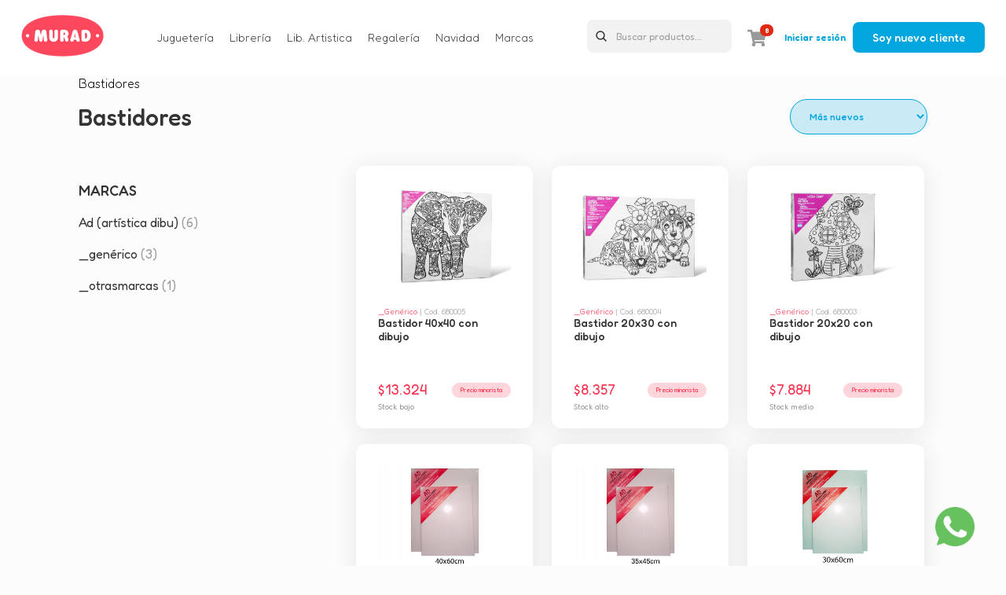

--- FILE ---
content_type: text/html; charset=utf-8
request_url: https://www.muradjuguetes.com.ar/bastidores-y-carton-ente-86/bastidores-402/
body_size: 22161
content:

<!DOCTYPE HTML PUBLIC "-//W3C//DTD HTML 4.01//EN" "http://www.w3.org/TR/html4/strict.dtd">
<html>
<head>
<!-- Google Tag Manager -->
<script>(function(w,d,s,l,i){w[l]=w[l]||[];w[l].push({'gtm.start':
new Date().getTime(),event:'gtm.js'});var f=d.getElementsByTagName(s)[0],
j=d.createElement(s),dl=l!='dataLayer'?'&l='+l:'';j.async=true;j.src=
'https://www.googletagmanager.com/gtm.js?id='+i+dl;f.parentNode.insertBefore(j,f);
})(window,document,'script','dataLayer','GTM-NHN25S3');</script>
<!-- End Google Tag Manager -->
<meta http-equiv="Content-Type" content="text/html; charset=utf-8" />
<title>Bastidores</title>
<meta name="keywords" content="" />
<meta name="description" content="" />
<base href="https://www.muradjuguetes.com.ar/" />
<link rel="shortcut icon" type="image/x-icon" href="/favicon.ico">
<meta name="viewport" content="width=device-width, initial-scale=1, maximum-scale=1">
<link rel="stylesheet" href="css/styles.css" title="" type="text/css" media="screen" charset="utf-8" />
<script src="js/mootools/MooTools-More-1.6.0-compressed.js" charset="utf-8"></script>
<script src="common.js" charset="utf-8"></script>
<!-- load components -->
<link rel="stylesheet" type="text/css" href="components/ajaxloader/css/ajaxloader.css"/><link rel="stylesheet" type="text/css" href="components/bubble/css/bubble.css"/><link rel="stylesheet" type="text/css" href="components/carrousel/css/carrousel.css"/><link rel="stylesheet" type="text/css" href="components/carrousel_new/css/carrousel.css"/><link rel="stylesheet" type="text/css" href="components/cart/css/cart.css"/><link rel="stylesheet" type="text/css" href="components/cart/css/checkout.css"/><link rel="stylesheet" type="text/css" href="components/lightPage/css/lightPage.css"/><link rel="stylesheet" type="text/css" href="components/livesearch/css/livesearch.css"/><link rel="stylesheet" type="text/css" href="components/modalBox/css/modalBox.css"/><link rel="stylesheet" type="text/css" href="components/numericStepper/css/numericStepper.css"/><link rel="stylesheet" type="text/css" href="components/obj2select/css/obj2select.css"/><link rel="stylesheet" type="text/css" href="components/questionBox/css/questionBox.css"/><link rel="stylesheet" type="text/css" href="components/share/css/share.css"/><link rel="stylesheet" type="text/css" href="components/slideshow/css/slideshow.css"/><link rel="stylesheet" type="text/css" href="components/tabs/css/tabs.css"/><link rel="stylesheet" type="text/css" href="components/whatsapp/css/whatsapp.css"/><script language="javascript" type="text/javascript" src="components/ajaxloader/js/ajaxloader.js"></script><script language="javascript" type="text/javascript" src="components/autoPaginator/js/autoPaginator.js"></script><script language="javascript" type="text/javascript" src="components/bubble/js/bubble.js"></script><script language="javascript" type="text/javascript" src="components/carrousel/js/carrousel.js"></script><script language="javascript" type="text/javascript" src="components/carrousel_new/js/carrousel.js"></script><script language="javascript" type="text/javascript" src="components/cart/js/cart.js"></script><script language="javascript" type="text/javascript" src="components/lazyload/js/lazyload.js"></script><script language="javascript" type="text/javascript" src="components/lightPage/js/lightPage.js"></script><script language="javascript" type="text/javascript" src="components/livesearch/js/livesearch.js"></script><script language="javascript" type="text/javascript" src="components/modalBox/js/modalBox.js"></script><script language="javascript" type="text/javascript" src="components/numericStepper/js/numericStepper.js"></script><script language="javascript" type="text/javascript" src="components/obj2select/js/obj2select.js"></script><script language="javascript" type="text/javascript" src="components/popUp/js/popUp.js"></script><script language="javascript" type="text/javascript" src="components/questionBox/js/questionBox.js"></script><script language="javascript" type="text/javascript" src="components/request/js/request.js"></script><script language="javascript" type="text/javascript" src="components/share/js/share.js"></script><script language="javascript" type="text/javascript" src="components/slider/js/slider.js"></script><script language="javascript" type="text/javascript" src="components/slideshow/js/slideshow.js"></script><script language="javascript" type="text/javascript" src="components/slideshow/js/slideshow.push.js"></script><script language="javascript" type="text/javascript" src="components/tabs/js/tabs.js"></script><script language="javascript" type="text/javascript" src="components/whatsapp/js/whatsapp.js"></script><script language="javascript" type="text/javascript" src="components/wizzard/js/wizzard.js"></script>
<script>
window.addEvent('load', function(){

	//autoPaginator
	UI.Apps.autoPaginator = new UI.Comp.autoPaginator({
		loadMoreEl: $$('.viewmore')[0],
		viewportEl: window,
		initPage :1,
		loadUrl:location.href,
		itemsLimit: 20,
		onLoadPage:function(){
			new UI.Comp.lazyload();

		}
	});

	$('order').addEvent('change',function(event){
		var selectedOpt = this.get("value");
		var myURI = new URI('',{base: location.href});
		console.log(myURI);
		myURI.setData("sort", selectedOpt);
		myURI.go();
	});



});
</script>
</head>
<body>
<div id="top_wrapper">
<div id="top">
	<a href="/" class="logo"><img src="img/top_logo.png" alt="Murad Juguetes por mayor"/></a>
	<ul id="menu">
		 
			<li class="rubro">
				<span>Juguetería</span>
				<ul class="categoria">
										<li>
						<a href="belleza-104/">Belleza</a>	
						<ul class="subcategoria">
													
						<li><a style="color: #333333;" href="belleza-104/arma-joyas-18/">Arma joyas</a></li>
													
						<li><a style="color: #333333;" href="belleza-104/cosmeticos-533/">Cosméticos</a></li>
													
						<li><a style="color: #333333;" href="belleza-104/peluqueria-558/">Peluquería</a></li>
													
						<li><a style="color: #333333;" href="belleza-104/set-de-bano-532/">Set de baño</a></li>
													
						<li><a style="color: #333333;" href="belleza-104/sets-de-belleza-582/">Sets de belleza</a></li>
													
						<li><a style="color: #333333;" href="belleza-104/tocadores-559/">Tocadores</a></li>
												</ul>
					</li>
										<li>
						<a href="construccion-112/">Construcción</a>	
						<ul class="subcategoria">
													
						<li><a style="color: #333333;" href="construccion-112/bloques-primera-infancia-263/">Bloques primera infancia</a></li>
													
						<li><a style="color: #333333;" href="construccion-112/construccion-con-herramientas-450/">Construcción con herramientas</a></li>
													
						<li><a style="color: #333333;" href="construccion-112/construccion-con-imanes-581/">Construcción con imanes</a></li>
													
						<li><a style="color: #333333;" href="construccion-112/ladrillos-y-encastres-25/">Ladrillos y encastres</a></li>
												</ul>
					</li>
										<li>
						<a href="deportes-92/">Deportes</a>	
						<ul class="subcategoria">
													
						<li><a style="color: #333333;" href="deportes-92/arcos-tableros-y-accesorios-358/">Arcos, tableros y accesorios</a></li>
													
						<li><a style="color: #333333;" href="deportes-92/deportes-varios-365/">Deportes varios</a></li>
													
						<li><a style="color: #333333;" href="deportes-92/metegoles-361/">Metegoles</a></li>
													
						<li><a style="color: #333333;" href="deportes-92/pelotas-47/">Pelotas</a></li>
												</ul>
					</li>
										<li>
						<a href="instrumentos-musicales-68/">Instrumentos musicales</a>	
						<ul class="subcategoria">
													
						<li><a style="color: #333333;" href="instrumentos-musicales-68/instrumentos-musicales-274/">Instrumentos musicales</a></li>
												</ul>
					</li>
										<li>
						<a href="juegos-de-imitacion-107/">Juegos de imitación</a>	
						<ul class="subcategoria">
													
						<li><a style="color: #333333;" href="juegos-de-imitacion-107/cocinas-y-accesorios-523/">Cocinas y accesorios</a></li>
													
						<li><a style="color: #333333;" href="juegos-de-imitacion-107/complementos-de-accion-269/">Complementos de acción</a></li>
													
						<li><a style="color: #333333;" href="juegos-de-imitacion-107/disfraces-284/">Disfraces</a></li>
													
						<li><a style="color: #333333;" href="juegos-de-imitacion-107/fabricas-45/">Fábricas</a></li>
													
						<li><a style="color: #333333;" href="juegos-de-imitacion-107/oficios-y-profesiones-296/">Oficios y profesiones</a></li>
													
						<li><a style="color: #333333;" href="juegos-de-imitacion-107/supermercado-444/">Supermercado</a></li>
												</ul>
					</li>
										<li>
						<a href="juegos-de-mesa-40/">Juegos de mesa</a>	
						<ul class="subcategoria">
													
						<li><a style="color: #333333;" href="juegos-de-mesa-40/juegos-de-mesa-337/">Juegos de mesa</a></li>
													
						<li><a style="color: #333333;" href="juegos-de-mesa-40/rompecabezas-310/">Rompecabezas</a></li>
												</ul>
					</li>
										<li>
						<a href="libros-de-cuentos-77/">Libros de cuentos</a>	
						<ul class="subcategoria">
													
						<li><a style="color: #333333;" href="libros-de-cuentos-77/kits-de-arte-547/">Kits de arte</a></li>
													
						<li><a style="color: #333333;" href="libros-de-cuentos-77/libros-de-cuentos-356/">Libros de cuentos</a></li>
													
						<li><a style="color: #333333;" href="libros-de-cuentos-77/libros-para-colorear-373/">Libros para colorear</a></li>
												</ul>
					</li>
										<li>
						<a href="masas-108/">Masas</a>	
						<ul class="subcategoria">
													
						<li><a style="color: #333333;" href="masas-108/arena-kinetica-557/">Arena kinética</a></li>
													
						<li><a style="color: #333333;" href="masas-108/herramientas-para-masa-556/">Herramientas para masa</a></li>
													
						<li><a style="color: #333333;" href="masas-108/kits-de-masas-555/">Kits de masas</a></li>
													
						<li><a style="color: #333333;" href="masas-108/masas-individuales-27/">Masas individuales</a></li>
													
						<li><a style="color: #333333;" href="masas-108/slime-554/">Slime</a></li>
												</ul>
					</li>
										<li>
						<a href="munecosas-110/">Muñecos/as</a>	
						<ul class="subcategoria">
													
						<li><a style="color: #333333;" href="munecosas-110/animales-de-granja-selva-y-domesticos-517/">Animales de granja, selva y domésticos</a></li>
													
						<li><a style="color: #333333;" href="munecosas-110/bebes-bebotes-14/">Bebés, bebotes</a></li>
													
						<li><a style="color: #333333;" href="munecosas-110/casas-muebles-y-vehiculos-para-munecas-270/">Casas, muebles y vehículos para muñecas</a></li>
													
						<li><a style="color: #333333;" href="munecosas-110/coleccionables-562/">Coleccionables</a></li>
													
						<li><a style="color: #333333;" href="munecosas-110/cunas-y-cochecitos-16/">Cunas y cochecitos</a></li>
													
						<li><a style="color: #333333;" href="munecosas-110/dinosaurios-516/">Dinosaurios</a></li>
													
						<li><a style="color: #333333;" href="munecosas-110/munecas-521/">Muñecas</a></li>
													
						<li><a style="color: #333333;" href="munecosas-110/munecas-flacas-372/">Muñecas flacas</a></li>
													
						<li><a style="color: #333333;" href="munecosas-110/munecos-y-figuras-de-accion-561/">Muñecos y figuras de acción</a></li>
													
						<li><a style="color: #333333;" href="munecosas-110/peponas-560/">Peponas</a></li>
													
						<li><a style="color: #333333;" href="munecosas-110/ponys-y-mascotas-394/">Ponys y mascotas</a></li>
													
						<li><a style="color: #333333;" href="munecosas-110/robots-transformers-58/">Robots - transformers</a></li>
													
						<li><a style="color: #333333;" href="munecosas-110/soldados-276/">Soldados</a></li>
												</ul>
					</li>
										<li>
						<a href="peluches-49/">Peluches</a>	
						<ul class="subcategoria">
													
						<li><a style="color: #333333;" href="peluches-49/pantuflas-549/">Pantuflas</a></li>
													
						<li><a style="color: #333333;" href="peluches-49/peluches-280/">Peluches</a></li>
													
						<li><a style="color: #333333;" href="peluches-49/peluches-interactivos-290/">Peluches interactivos</a></li>
													
						<li><a style="color: #333333;" href="peluches-49/titeres-307/">Títeres</a></li>
												</ul>
					</li>
										<li>
						<a href="pizarras-infantiles-70/">Pizarras infantiles</a>	
						<ul class="subcategoria">
													
						<li><a style="color: #333333;" href="pizarras-infantiles-70/pizarras-infantiles-464/">Pizarras infantiles</a></li>
													
						<li><a style="color: #333333;" href="pizarras-infantiles-70/pizarras-magicas-277/">Pizarras mágicas</a></li>
												</ul>
					</li>
										<li>
						<a href="playa-y-pileta-72/">Playa y pileta</a>	
						<ul class="subcategoria">
													
						<li><a style="color: #333333;" href="playa-y-pileta-72/antiparras-y-set-de-buceo-322/">Antiparras y set de buceo</a></li>
													
						<li><a style="color: #333333;" href="playa-y-pileta-72/baldes-cpalas-y-rastrillos-323/">Baldes c/palas y rastrillos</a></li>
													
						<li><a style="color: #333333;" href="playa-y-pileta-72/botes-382/">Botes</a></li>
													
						<li><a style="color: #333333;" href="playa-y-pileta-72/bracitos-383/">Bracitos</a></li>
													
						<li><a style="color: #333333;" href="playa-y-pileta-72/camping-528/">Camping</a></li>
													
						<li><a style="color: #333333;" href="playa-y-pileta-72/carretillas-520/">Carretillas</a></li>
													
						<li><a style="color: #333333;" href="playa-y-pileta-72/colchonetas-384/">Colchonetas</a></li>
													
						<li><a style="color: #333333;" href="playa-y-pileta-72/flotadores-con-forma-320/">Flotadores con forma</a></li>
													
						<li><a style="color: #333333;" href="playa-y-pileta-72/infladores-y-parches-385/">Infladores y parches</a></li>
													
						<li><a style="color: #333333;" href="playa-y-pileta-72/involcables-389/">Involcables</a></li>
													
						<li><a style="color: #333333;" href="playa-y-pileta-72/juegos-pplaya-y-pileta-325/">Juegos p/playa y pileta</a></li>
													
						<li><a style="color: #333333;" href="playa-y-pileta-72/mesas-y-sillas-265/">Mesas y sillas</a></li>
													
						<li><a style="color: #333333;" href="playa-y-pileta-72/pelotas-de-playa-inflables-387/">Pelotas de playa inflables</a></li>
													
						<li><a style="color: #333333;" href="playa-y-pileta-72/piletas-388/">Piletas</a></li>
													
						<li><a style="color: #333333;" href="playa-y-pileta-72/pistolas-y-lanzadores-de-agua-321/">Pistolas y lanzadores de agua</a></li>
													
						<li><a style="color: #333333;" href="playa-y-pileta-72/salvavidas-y-chalecos-390/">Salvavidas y chalecos</a></li>
													
						<li><a style="color: #333333;" href="playa-y-pileta-72/tablas-de-barrenar-392/">Tablas de barrenar</a></li>
												</ul>
					</li>
										<li>
						<a href="primera-infancia-42/">Primera infancia</a>	
						<ul class="subcategoria">
													
						<li><a style="color: #333333;" href="primera-infancia-42/alfombras-y-pisos-de-goma-299/">Alfombras y pisos de goma</a></li>
													
						<li><a style="color: #333333;" href="primera-infancia-42/andarines-y-caminadores-283/">Andarines y caminadores</a></li>
													
						<li><a style="color: #333333;" href="primera-infancia-42/apilables-y-encastres-287/">Apilables y encastres</a></li>
													
						<li><a style="color: #333333;" href="primera-infancia-42/arrastres-24/">Arrastres</a></li>
													
						<li><a style="color: #333333;" href="primera-infancia-42/bano-266/">Baño</a></li>
													
						<li><a style="color: #333333;" href="primera-infancia-42/caballitos-mecedores-y-saltarines-60/">Caballitos mecedores y saltarines</a></li>
													
						<li><a style="color: #333333;" href="primera-infancia-42/carpas-casitas-435/">Carpas, casitas</a></li>
													
						<li><a style="color: #333333;" href="primera-infancia-42/chifles-55/">Chifles</a></li>
													
						<li><a style="color: #333333;" href="primera-infancia-42/gimnasios-21/">Gimnasios</a></li>
													
						<li><a style="color: #333333;" href="primera-infancia-42/interactivos-23/">Interactivos</a></li>
													
						<li><a style="color: #333333;" href="primera-infancia-42/juegos-de-madera-563/">Juegos de madera</a></li>
													
						<li><a style="color: #333333;" href="primera-infancia-42/moviles-y-cuneros-56/">Móviles y cuneros</a></li>
													
						<li><a style="color: #333333;" href="primera-infancia-42/peloteros-380/">Peloteros</a></li>
													
						<li><a style="color: #333333;" href="primera-infancia-42/plaza-y-jardin-31/">Plaza y jardín</a></li>
													
						<li><a style="color: #333333;" href="primera-infancia-42/sillas-y-mesas-457/">Sillas y mesas</a></li>
													
						<li><a style="color: #333333;" href="primera-infancia-42/sonajeros-y-mordillos-20/">Sonajeros y mordillos</a></li>
													
						<li><a style="color: #333333;" href="primera-infancia-42/vehiculos-442/">Vehículos</a></li>
												</ul>
					</li>
										<li>
						<a href="rodados-65/">Rodados</a>	
						<ul class="subcategoria">
													
						<li><a style="color: #333333;" href="rodados-65/bicicletas-294/">Bicicletas</a></li>
													
						<li><a style="color: #333333;" href="rodados-65/cascos-y-protectores-366/">Cascos y protectores</a></li>
													
						<li><a style="color: #333333;" href="rodados-65/monopatines-scooters-550/">Monopatines-scooters</a></li>
													
						<li><a style="color: #333333;" href="rodados-65/patines-rollers-y-skates-7/">Patines, rollers y skates</a></li>
													
						<li><a style="color: #333333;" href="rodados-65/triciclos-281/">Triciclos</a></li>
												</ul>
					</li>
										<li>
						<a href="vehiculos-111/">Vehículos</a>	
						<ul class="subcategoria">
													
						<li><a style="color: #333333;" href="vehiculos-111/a-control-remoto-4/">A control remoto</a></li>
													
						<li><a style="color: #333333;" href="vehiculos-111/autos-1/">Autos</a></li>
													
						<li><a style="color: #333333;" href="vehiculos-111/autos-y-motos-de-coleccion-309/">Autos y motos de colección</a></li>
													
						<li><a style="color: #333333;" href="vehiculos-111/aviones-y-helicopteros-3/">Aviones y helicópteros</a></li>
													
						<li><a style="color: #333333;" href="vehiculos-111/barcos-y-lanchas-288/">Barcos y lanchas</a></li>
													
						<li><a style="color: #333333;" href="vehiculos-111/camiones-26/">Camiones</a></li>
													
						<li><a style="color: #333333;" href="vehiculos-111/motos-y-cuatriciclos-28/">Motos y cuatriciclos</a></li>
													
						<li><a style="color: #333333;" href="vehiculos-111/pistas-y-est-de-servicio-29/">Pistas y est. de servicio</a></li>
													
						<li><a style="color: #333333;" href="vehiculos-111/trenes-298/">Trenes</a></li>
													
						<li><a style="color: #333333;" href="vehiculos-111/vehiculos-viales-rescate-y-militares-381/">Vehículos viales, rescate y militares</a></li>
													
						<li><a style="color: #333333;" href="vehiculos-111/vehiculos-y-sets-de-campo-2/">Vehículos y sets de campo</a></li>
													
						<li><a style="color: #333333;" href="vehiculos-111/vehiculos-y-sets-espaciales-575/">Vehículos y sets espaciales</a></li>
												</ul>
					</li>
										<li>
						<a href="varios-jugueteria-66/">Varios jugueteria</a>	
						<ul class="subcategoria">
													
						<li><a style="color: #333333;" href="varios-jugueteria-66/antistress-301/">Antistress</a></li>
													
						<li><a style="color: #333333;" href="varios-jugueteria-66/bolitas-305/">Bolitas</a></li>
													
						<li><a style="color: #333333;" href="varios-jugueteria-66/burbujeros-300/">Burbujeros</a></li>
													
						<li><a style="color: #333333;" href="varios-jugueteria-66/globos-y-bombuchas-353/">Globos y bombuchas</a></li>
													
						<li><a style="color: #333333;" href="varios-jugueteria-66/juguetes-electronicos-62/">Juguetes electrónicos</a></li>
													
						<li><a style="color: #333333;" href="varios-jugueteria-66/paraguas-y-pilotos-292/">Paraguas y pilotos</a></li>
													
						<li><a style="color: #333333;" href="varios-jugueteria-66/pilas-y-baterias-170/">Pilas y baterias</a></li>
													
						<li><a style="color: #333333;" href="varios-jugueteria-66/relojes-342/">Relojes</a></li>
													
						<li><a style="color: #333333;" href="varios-jugueteria-66/telefonos-celulares-306/">Teléfonos, celulares</a></li>
													
						<li><a style="color: #333333;" href="varios-jugueteria-66/walkie-talkies-297/">Walkie talkies</a></li>
												</ul>
					</li>
									</ul>
			</li>
		 
			<li class="rubro">
				<span>Librería</span>
				<ul class="categoria">
										<li>
						<a href="adhesivos-98/">Adhesivos</a>	
						<ul class="subcategoria">
													
						<li><a style="color: #333333;" href="adhesivos-98/adhesivos-en-barra-509/">Adhesivos en barra</a></li>
													
						<li><a style="color: #333333;" href="adhesivos-98/adhesivos-sinteticos-511/">Adhesivos sintéticos</a></li>
													
						<li><a style="color: #333333;" href="adhesivos-98/adhesivos-universales-512/">Adhesivos universales</a></li>
													
						<li><a style="color: #333333;" href="adhesivos-98/adhesivos-vinilicos-510/">Adhesivos vinílicos</a></li>
													
						<li><a style="color: #333333;" href="adhesivos-98/adhesivos-vinilicos-color-506/">Adhesivos vinílicos color</a></li>
													
						<li><a style="color: #333333;" href="adhesivos-98/glitter-con-brillo-508/">Glitter (con brillo)</a></li>
													
						<li><a style="color: #333333;" href="adhesivos-98/otros-adhesivos-513/">Otros adhesivos</a></li>
													
						<li><a style="color: #333333;" href="adhesivos-98/siliconas-liquidas-507/">Siliconas líquidas</a></li>
												</ul>
					</li>
										<li>
						<a href="agendas-y-organizadores-61/">Agendas y organizadores</a>	
						<ul class="subcategoria">
													
						<li><a style="color: #333333;" href="agendas-y-organizadores-61/agendas-y-organizadores-76/">Agendas y organizadores</a></li>
													
						<li><a style="color: #333333;" href="agendas-y-organizadores-61/repuestos-agendas-250/">Repuestos agendas</a></li>
												</ul>
					</li>
										<li>
						<a href="envoltorios-62/">Envoltorios</a>	
						<ul class="subcategoria">
													
						<li><a style="color: #333333;" href="envoltorios-62/bolsas-para-regalos-98/">Bolsas para regalos</a></li>
													
						<li><a style="color: #333333;" href="envoltorios-62/cintas-y-monos-para-regalos-225/">Cintas y moños para regalos</a></li>
													
						<li><a style="color: #333333;" href="envoltorios-62/papeles-de-regalo-248/">Papeles de regalo</a></li>
													
						<li><a style="color: #333333;" href="envoltorios-62/sobres-para-regalos-552/">Sobres para regalos</a></li>
												</ul>
					</li>
										<li>
						<a href="carpetas-60/">Carpetas</a>	
						<ul class="subcategoria">
													
						<li><a style="color: #333333;" href="carpetas-60/aros-para-carpeta-81/">Aros para carpeta</a></li>
													
						<li><a style="color: #333333;" href="carpetas-60/carpetas-3-solapas-pdibujo-217/">Carpetas 3 solapas (p/dibujo)</a></li>
													
						<li><a style="color: #333333;" href="carpetas-60/carpetas-ccordon-220/">Carpetas c/cordón</a></li>
													
						<li><a style="color: #333333;" href="carpetas-60/carpetas-comerciales-216/">Carpetas comerciales</a></li>
													
						<li><a style="color: #333333;" href="carpetas-60/carpetas-con-aros-111/">Carpetas con aros</a></li>
												</ul>
					</li>
										<li>
						<a href="cartucheras-y-canoplas-85/">Cartucheras y canoplas</a>	
						<ul class="subcategoria">
													
						<li><a style="color: #333333;" href="cartucheras-y-canoplas-85/canoplas-401/">Canoplas</a></li>
													
						<li><a style="color: #333333;" href="cartucheras-y-canoplas-85/cartucheras-400/">Cartucheras</a></li>
												</ul>
					</li>
										<li>
						<a href="cintas-adhesivas-101/">Cintas adhesivas</a>	
						<ul class="subcategoria">
													
						<li><a style="color: #333333;" href="cintas-adhesivas-101/cintas-adhesivas-223/">Cintas adhesivas</a></li>
													
						<li><a style="color: #333333;" href="cintas-adhesivas-101/cintas-de-embalaje-525/">Cintas de embalaje</a></li>
													
						<li><a style="color: #333333;" href="cintas-adhesivas-101/cintas-de-papel-adhesivas-526/">Cintas de papel adhesivas</a></li>
													
						<li><a style="color: #333333;" href="cintas-adhesivas-101/washi-tapes-548/">Washi tapes</a></li>
												</ul>
					</li>
										<li>
						<a href="computacion-e-insumos-57/">Computacion e insumos</a>	
						<ul class="subcategoria">
													
						<li><a style="color: #333333;" href="computacion-e-insumos-57/accesorios-72/">Accesorios</a></li>
													
						<li><a style="color: #333333;" href="computacion-e-insumos-57/auriculares-para-pc-y-celulares-505/">Auriculares para pc y celulares</a></li>
													
						<li><a style="color: #333333;" href="computacion-e-insumos-57/cargadores-usb-531/">Cargadores usb</a></li>
													
						<li><a style="color: #333333;" href="computacion-e-insumos-57/cartuchos-pimpresoras-502/">Cartuchos p/impresoras</a></li>
													
						<li><a style="color: #333333;" href="computacion-e-insumos-57/cintas-pimpresoras-522/">Cintas p/impresoras</a></li>
													
						<li><a style="color: #333333;" href="computacion-e-insumos-57/papel-en-resma-241/">Papel en resma</a></li>
													
						<li><a style="color: #333333;" href="computacion-e-insumos-57/papel-pcalculadoras-242/">Papel p/calculadoras</a></li>
													
						<li><a style="color: #333333;" href="computacion-e-insumos-57/parlantes-usb-y-bluetooth-500/">Parlantes usb y  bluetooth</a></li>
													
						<li><a style="color: #333333;" href="computacion-e-insumos-57/pen-drive-y-memorias-504/">Pen drive y memorias</a></li>
													
						<li><a style="color: #333333;" href="computacion-e-insumos-57/porta-cd-180/">Porta cd</a></li>
													
						<li><a style="color: #333333;" href="computacion-e-insumos-57/teclados-501/">Teclados</a></li>
													
						<li><a style="color: #333333;" href="computacion-e-insumos-57/toner-pimpresoras-503/">Toner p/impresoras</a></li>
												</ul>
					</li>
										<li>
						<a href="cuadernos-93/">Cuadernos</a>	
						<ul class="subcategoria">
													
						<li><a style="color: #333333;" href="cuadernos-93/cuadernillos-226/">Cuadernillos</a></li>
													
						<li><a style="color: #333333;" href="cuadernos-93/cuadernos-cespiral-230/">Cuadernos c/espiral</a></li>
													
						<li><a style="color: #333333;" href="cuadernos-93/cuadernos-cocidos-234/">Cuadernos cocidos</a></li>
													
						<li><a style="color: #333333;" href="cuadernos-93/cuadernos-especiales-231/">Cuadernos especiales</a></li>
													
						<li><a style="color: #333333;" href="cuadernos-93/diarios-intimos-126/">Diarios intimos</a></li>
													
						<li><a style="color: #333333;" href="cuadernos-93/fundas-carpetas-cuadernos-140/">Fundas carpetas-cuadernos</a></li>
													
						<li><a style="color: #333333;" href="cuadernos-93/libretas-151/">Libretas</a></li>
												</ul>
					</li>
										<li>
						<a href="dibujo-y-geometria-58/">Dibujo y geometría</a>	
						<ul class="subcategoria">
													
						<li><a style="color: #333333;" href="dibujo-y-geometria-58/compases-120/">Compases</a></li>
													
						<li><a style="color: #333333;" href="dibujo-y-geometria-58/escalimetros-129/">Escalimetros</a></li>
													
						<li><a style="color: #333333;" href="dibujo-y-geometria-58/escuadras-130/">Escuadras</a></li>
													
						<li><a style="color: #333333;" href="dibujo-y-geometria-58/estilografos-150/">Estilógrafos</a></li>
													
						<li><a style="color: #333333;" href="dibujo-y-geometria-58/portaplanos-185/">Portaplanos</a></li>
													
						<li><a style="color: #333333;" href="dibujo-y-geometria-58/reglas-190/">Reglas</a></li>
													
						<li><a style="color: #333333;" href="dibujo-y-geometria-58/set-de-geometria-197/">Set de geometría</a></li>
													
						<li><a style="color: #333333;" href="dibujo-y-geometria-58/tableros-427/">Tableros</a></li>
													
						<li><a style="color: #333333;" href="dibujo-y-geometria-58/transportadores-210/">Transportadores</a></li>
												</ul>
					</li>
										<li>
						<a href="escritura-52/">Escritura</a>	
						<ul class="subcategoria">
													
						<li><a style="color: #333333;" href="escritura-52/boligrafos-y-rollers-97/">Boligrafos y Rollers</a></li>
													
						<li><a style="color: #333333;" href="escritura-52/correctores-y-borratintas-100/">Correctores y borratintas</a></li>
													
						<li><a style="color: #333333;" href="escritura-52/crayones-y-plastipinturitas-123/">Crayones y plastipinturitas</a></li>
													
						<li><a style="color: #333333;" href="escritura-52/gomas-de-borrar-142/">Gomas de borrar</a></li>
													
						<li><a style="color: #333333;" href="escritura-52/lapices-automaticos-215/">Lapices automáticos</a></li>
													
						<li><a style="color: #333333;" href="escritura-52/lapices-de-colores-214/">Lapices de colores</a></li>
													
						<li><a style="color: #333333;" href="escritura-52/lapices-de-grafito-148/">Lapices de grafito</a></li>
													
						<li><a style="color: #333333;" href="escritura-52/microfibras-160/">Microfibras</a></li>
													
						<li><a style="color: #333333;" href="escritura-52/repuestos-y-minas-161/">Repuestos y minas</a></li>
												</ul>
					</li>
										<li>
						<a href="libreria-comercial-54/">Libreria comercial</a>	
						<ul class="subcategoria">
													
						<li><a style="color: #333333;" href="libreria-comercial-54/abrochadoras-y-sacabroches-71/">Abrochadoras y sacabroches</a></li>
													
						<li><a style="color: #333333;" href="libreria-comercial-54/accesorios-oficina-73/">Accesorios oficina</a></li>
													
						<li><a style="color: #333333;" href="libreria-comercial-54/alfileres-77/">Alfileres</a></li>
													
						<li><a style="color: #333333;" href="libreria-comercial-54/almohadillas-78/">Almohadillas</a></li>
													
						<li><a style="color: #333333;" href="libreria-comercial-54/aprieta-papeles-79/">Aprieta papeles</a></li>
													
						<li><a style="color: #333333;" href="libreria-comercial-54/bandas-elasticas-83/">Bandas elásticas</a></li>
													
						<li><a style="color: #333333;" href="libreria-comercial-54/broches-y-clips-103/">Broches y clips</a></li>
													
						<li><a style="color: #333333;" href="libreria-comercial-54/cajas-de-archivos-106/">Cajas de  archivos</a></li>
													
						<li><a style="color: #333333;" href="libreria-comercial-54/cajas-de-seguridad-108/">Cajas de seguridad</a></li>
													
						<li><a style="color: #333333;" href="libreria-comercial-54/carbonicos-110/">Carbonicos</a></li>
													
						<li><a style="color: #333333;" href="libreria-comercial-54/chinches-116/">Chinches</a></li>
													
						<li><a style="color: #333333;" href="libreria-comercial-54/clasificador-de-plastico-118/">Clasificador de plastico</a></li>
													
						<li><a style="color: #333333;" href="libreria-comercial-54/detector-de-billetes-falsos-379/">Detector de billetes falsos</a></li>
													
						<li><a style="color: #333333;" href="libreria-comercial-54/etiquetadoras-de-precios-133/">Etiquetadoras de precios</a></li>
													
						<li><a style="color: #333333;" href="libreria-comercial-54/etiquetas-autoadhesivas-336/">Etiquetas autoadhesivas</a></li>
													
						<li><a style="color: #333333;" href="libreria-comercial-54/fichas-136/">Fichas</a></li>
													
						<li><a style="color: #333333;" href="libreria-comercial-54/folios-138/">Folios</a></li>
													
						<li><a style="color: #333333;" href="libreria-comercial-54/guillotinas-143/">Guillotinas</a></li>
													
						<li><a style="color: #333333;" href="libreria-comercial-54/indices-146/">Indices</a></li>
													
						<li><a style="color: #333333;" href="libreria-comercial-54/libros-152/">Libros</a></li>
													
						<li><a style="color: #333333;" href="libreria-comercial-54/mojadedo-163/">Mojadedo</a></li>
													
						<li><a style="color: #333333;" href="libreria-comercial-54/notas-y-banderitas-autoadhesivas-244/">Notas y banderitas autoadhesivas</a></li>
													
						<li><a style="color: #333333;" href="libreria-comercial-54/perforadoras-168/">Perforadoras</a></li>
													
						<li><a style="color: #333333;" href="libreria-comercial-54/portarollos-de-cinta-187/">Portarollos de cinta</a></li>
													
						<li><a style="color: #333333;" href="libreria-comercial-54/registradores-438/">Registradores</a></li>
													
						<li><a style="color: #333333;" href="libreria-comercial-54/sobres-212/">Sobres</a></li>
													
						<li><a style="color: #333333;" href="libreria-comercial-54/taco-borrador-201/">Taco borrador</a></li>
													
						<li><a style="color: #333333;" href="libreria-comercial-54/talonarios-y-formularios-203/">Talonarios y formularios</a></li>
												</ul>
					</li>
										<li>
						<a href="libreria-escolar-53/">Libreria escolar</a>	
						<ul class="subcategoria">
													
						<li><a style="color: #333333;" href="libreria-escolar-53/banderas-y-escarapelas-107/">Banderas y escarapelas</a></li>
													
						<li><a style="color: #333333;" href="libreria-escolar-53/calculadoras-109/">Calculadoras</a></li>
													
						<li><a style="color: #333333;" href="libreria-escolar-53/diccionarios-y-constituciones-127/">Diccionarios y constituciones</a></li>
													
						<li><a style="color: #333333;" href="libreria-escolar-53/estuches-con-utiles-132/">Estuches con útiles</a></li>
													
						<li><a style="color: #333333;" href="libreria-escolar-53/etiquetas-pcuadernos-134/">Etiquetas p/cuadernos</a></li>
													
						<li><a style="color: #333333;" href="libreria-escolar-53/globos-terraqueos-141/">Globos terráqueos</a></li>
													
						<li><a style="color: #333333;" href="libreria-escolar-53/lupas-155/">Lupas</a></li>
													
						<li><a style="color: #333333;" href="libreria-escolar-53/ojalillos-165/">Ojalillos</a></li>
													
						<li><a style="color: #333333;" href="libreria-escolar-53/sacapuntas-194/">Sacapuntas</a></li>
													
						<li><a style="color: #333333;" href="libreria-escolar-53/separadores-horarios-196/">Separadores - horarios</a></li>
													
						<li><a style="color: #333333;" href="libreria-escolar-53/stickers-198/">Stickers</a></li>
													
						<li><a style="color: #333333;" href="libreria-escolar-53/tabla-perdiodica-199/">Tabla perdiódica</a></li>
													
						<li><a style="color: #333333;" href="libreria-escolar-53/tijeras-207/">Tijeras</a></li>
													
						<li><a style="color: #333333;" href="libreria-escolar-53/tizas-209/">Tizas</a></li>
												</ul>
					</li>
										<li>
						<a href="manualidades-55/">Manualidades</a>	
						<ul class="subcategoria">
													
						<li><a style="color: #333333;" href="manualidades-55/acuarelas-74/">Acuarelas</a></li>
													
						<li><a style="color: #333333;" href="manualidades-55/autoadhesivos-pvc-84/">Autoadhesivos P.V.C</a></li>
													
						<li><a style="color: #333333;" href="manualidades-55/barras-de-silicona-352/">Barras de silicona</a></li>
													
						<li><a style="color: #333333;" href="manualidades-55/brillantinas-y-lentejuelas-101/">Brillantinas y lentejuelas</a></li>
													
						<li><a style="color: #333333;" href="manualidades-55/carton-corrugado-112/">Carton corrugado</a></li>
													
						<li><a style="color: #333333;" href="manualidades-55/cartulinas-entretenidas-115/">Cartulinas entretenidas</a></li>
													
						<li><a style="color: #333333;" href="manualidades-55/cartulinas-pimprimir-498/">Cartulinas p/imprimir</a></li>
													
						<li><a style="color: #333333;" href="manualidades-55/cortantes-122/">Cortantes</a></li>
													
						<li><a style="color: #333333;" href="manualidades-55/goma-eva-176/">Goma eva</a></li>
													
						<li><a style="color: #333333;" href="manualidades-55/hilos-468/">Hilos</a></li>
													
						<li><a style="color: #333333;" href="manualidades-55/palitos-de-brochette-459/">Palitos de brochette</a></li>
													
						<li><a style="color: #333333;" href="manualidades-55/palitos-de-helado-166/">Palitos de helado</a></li>
													
						<li><a style="color: #333333;" href="manualidades-55/papeles-glace-247/">Papeles glacé</a></li>
													
						<li><a style="color: #333333;" href="manualidades-55/pintorcitos-172/">Pintorcitos</a></li>
													
						<li><a style="color: #333333;" href="manualidades-55/pistolas-encoladoras-174/">Pistolas encoladoras</a></li>
													
						<li><a style="color: #333333;" href="manualidades-55/plastilinas-178/">Plastilinas</a></li>
													
						<li><a style="color: #333333;" href="manualidades-55/punzones-189/">Punzones</a></li>
													
						<li><a style="color: #333333;" href="manualidades-55/temperas-206/">Temperas</a></li>
												</ul>
					</li>
										<li>
						<a href="mapas-94/">Mapas</a>	
						<ul class="subcategoria">
													
						<li><a style="color: #333333;" href="mapas-94/mapas-murales-579/">Mapas murales</a></li>
													
						<li><a style="color: #333333;" href="mapas-94/mapas-n3-469/">Mapas Nº3</a></li>
													
						<li><a style="color: #333333;" href="mapas-94/mapas-n5-470/">Mapas Nº5</a></li>
													
						<li><a style="color: #333333;" href="mapas-94/mapas-n6-cromos-471/">Mapas Nº6 (cromos)</a></li>
												</ul>
					</li>
										<li>
						<a href="marcadores-96/">Marcadores</a>	
						<ul class="subcategoria">
													
						<li><a style="color: #333333;" href="marcadores-96/marcadores-al-agua-483/">Marcadores al agua</a></li>
													
						<li><a style="color: #333333;" href="marcadores-96/marcadores-escolares-fibras-481/">Marcadores escolares (fibras)</a></li>
													
						<li><a style="color: #333333;" href="marcadores-96/marcadores-ppizarra-482/">Marcadores p/pizarra</a></li>
													
						<li><a style="color: #333333;" href="marcadores-96/marcadores-permanentes-480/">Marcadores permanentes</a></li>
													
						<li><a style="color: #333333;" href="marcadores-96/resaltadores-484/">Resaltadores</a></li>
													
						<li><a style="color: #333333;" href="marcadores-96/tintas-208/">Tintas</a></li>
												</ul>
					</li>
										<li>
						<a href="materiales-didacticos-67/">Materiales didacticos</a>	
						<ul class="subcategoria">
													
						<li><a style="color: #333333;" href="materiales-didacticos-67/bloques-laberintos-y-abacos-159/">Bloques, laberintos y abacos</a></li>
													
						<li><a style="color: #333333;" href="materiales-didacticos-67/encastres-goma-eva-420/">Encastres goma eva</a></li>
													
						<li><a style="color: #333333;" href="materiales-didacticos-67/letras-y-numeros-460/">Letras y números</a></li>
												</ul>
					</li>
										<li>
						<a href="mochilas-83/">Mochilas</a>	
						<ul class="subcategoria">
													
						<li><a style="color: #333333;" href="mochilas-83/mochilas-con-carro-395/">Mochilas con carro</a></li>
													
						<li><a style="color: #333333;" href="mochilas-83/mochilas-de-espalda-396/">Mochilas de espalda</a></li>
													
						<li><a style="color: #333333;" href="mochilas-83/tags-decorativos-574/">TAGs decorativos</a></li>
												</ul>
					</li>
										<li>
						<a href="papeleria-97/">Papelería</a>	
						<ul class="subcategoria">
													
						<li><a style="color: #333333;" href="papeleria-97/cartulinas-487/">Cartulinas</a></li>
													
						<li><a style="color: #333333;" href="papeleria-97/papel-afiche-491/">Papel afiche</a></li>
													
						<li><a style="color: #333333;" href="papeleria-97/papel-plastificado-pforrar-497/">Papel plastificado p/forrar</a></li>
													
						<li><a style="color: #333333;" href="papeleria-97/papeles-varios-495/">Papeles varios</a></li>
												</ul>
					</li>
										<li>
						<a href="pizarras-y-pizarrones-102/">Pizarras y pizarrones</a>	
						<ul class="subcategoria">
													
						<li><a style="color: #333333;" href="pizarras-y-pizarrones-102/borradores-para-pizarra-99/">Borradores para pizarra</a></li>
													
						<li><a style="color: #333333;" href="pizarras-y-pizarrones-102/pizarras-y-pizarrones-527/">Pizarras y pizarrones</a></li>
												</ul>
					</li>
										<li>
						<a href="repuestos-y-blocks-64/">Repuestos y blocks</a>	
						<ul class="subcategoria">
													
						<li><a style="color: #333333;" href="repuestos-y-blocks-64/blocks-volcables-235/">Blocks volcables</a></li>
													
						<li><a style="color: #333333;" href="repuestos-y-blocks-64/blocks-y-repuestos-pdibujo-237/">Blocks y repuestos p/dibujo</a></li>
													
						<li><a style="color: #333333;" href="repuestos-y-blocks-64/repuestos-escolares-426/">Repuestos escolares</a></li>
													
						<li><a style="color: #333333;" href="repuestos-y-blocks-64/repuestos-especiales-466/">Repuestos especiales</a></li>
												</ul>
					</li>
										<li>
						<a href="varios-libreria-44/">Varios libreria</a>	
						<ul class="subcategoria">
													
						<li><a style="color: #333333;" href="varios-libreria-44/carton-de-bingo-113/">Carton de bingo</a></li>
													
						<li><a style="color: #333333;" href="varios-libreria-44/llaveros-349/">Llaveros</a></li>
													
						<li><a style="color: #333333;" href="varios-libreria-44/naipes-164/">Naipes</a></li>
													
						<li><a style="color: #333333;" href="varios-libreria-44/sellitos-551/">Sellitos</a></li>
													
						<li><a style="color: #333333;" href="varios-libreria-44/varios-211/">Varios</a></li>
												</ul>
					</li>
									</ul>
			</li>
		 
			<li class="rubro">
				<span>Lib. Artistica</span>
				<ul class="categoria">
										<li>
						<a href="acrilicos-79/">Acrílicos</a>	
						<ul class="subcategoria">
													
						<li><a style="color: #333333;" href="acrilicos-79/accesorios-de-acrilicos-403/">Accesorios de acrilicos</a></li>
													
						<li><a style="color: #333333;" href="acrilicos-79/acrilex-461/">Acrilex</a></li>
													
						<li><a style="color: #333333;" href="acrilicos-79/ad-artistica-dibu-173/">AD (artística dibu)</a></li>
													
						<li><a style="color: #333333;" href="acrilicos-79/alba-404/">Alba</a></li>
													
						<li><a style="color: #333333;" href="acrilicos-79/delarte-405/">Delarte</a></li>
												</ul>
					</li>
										<li>
						<a href="bastidores-y-carton-ente-86/">Bastidores y cartón ente</a>	
						<ul class="subcategoria">
													
						<li><a style="color: #333333;" href="bastidores-y-carton-ente-86/bastidores-402/">Bastidores</a></li>
													
						<li><a style="color: #333333;" href="bastidores-y-carton-ente-86/carton-entelado-545/">Cartón entelado</a></li>
												</ul>
					</li>
										<li>
						<a href="craqueladores-90/">Craqueladores</a>	
						<ul class="subcategoria">
													
						<li><a style="color: #333333;" href="craqueladores-90/acrilex-440/">Acrilex</a></li>
													
						<li><a style="color: #333333;" href="craqueladores-90/ad-artistica-dibu-534/">Ad -artística dibu</a></li>
													
						<li><a style="color: #333333;" href="craqueladores-90/alba-441/">Alba</a></li>
													
						<li><a style="color: #333333;" href="craqueladores-90/del-arte-439/">Del arte</a></li>
												</ul>
					</li>
										<li>
						<a href="marcadores-especiales-105/">Marcadores especiales</a>	
						<ul class="subcategoria">
													
						<li><a style="color: #333333;" href="marcadores-especiales-105/macadores-para-tela-542/">Macadores para tela</a></li>
													
						<li><a style="color: #333333;" href="marcadores-especiales-105/marcadores-acrilicos-541/">Marcadores acrílicos</a></li>
													
						<li><a style="color: #333333;" href="marcadores-especiales-105/marcadores-al-alcohol-580/">Marcadores al alcohol</a></li>
													
						<li><a style="color: #333333;" href="marcadores-especiales-105/marcadores-pvidrio-485/">Marcadores p/vidrio</a></li>
													
						<li><a style="color: #333333;" href="marcadores-especiales-105/marcadores-para-porcelana-543/">Marcadores para porcelana</a></li>
												</ul>
					</li>
										<li>
						<a href="oleos-84/">Oleos</a>	
						<ul class="subcategoria">
													
						<li><a style="color: #333333;" href="oleos-84/accesorios-de-oleos-406/">Accesorios de oleos</a></li>
													
						<li><a style="color: #333333;" href="oleos-84/alba-407/">Alba</a></li>
												</ul>
					</li>
										<li>
						<a href="pintura-vitral-95/">Pintura vitral</a>	
						<ul class="subcategoria">
													
						<li><a style="color: #333333;" href="pintura-vitral-95/accesorios-pintura-vitral-479/">Accesorios pintura vitral</a></li>
													
						<li><a style="color: #333333;" href="pintura-vitral-95/barniz-vitral-477/">Barniz vitral</a></li>
													
						<li><a style="color: #333333;" href="pintura-vitral-95/esmalte-vitral-476/">Esmalte vitral</a></li>
													
						<li><a style="color: #333333;" href="pintura-vitral-95/laca-vitral-475/">Laca vitral</a></li>
													
						<li><a style="color: #333333;" href="pintura-vitral-95/vitro-150-478/">Vitro 150º</a></li>
												</ul>
					</li>
										<li>
						<a href="pinturas-para-tela-80/">Pinturas para tela</a>	
						<ul class="subcategoria">
													
						<li><a style="color: #333333;" href="pinturas-para-tela-80/accesorios-pintura-para-tela-443/">Accesorios pintura para tela</a></li>
													
						<li><a style="color: #333333;" href="pinturas-para-tela-80/acrilex-422/">Acrilex</a></li>
													
						<li><a style="color: #333333;" href="pinturas-para-tela-80/ad-artistica-dibu-412/">Ad (artística dibu)</a></li>
													
						<li><a style="color: #333333;" href="pinturas-para-tela-80/alba-410/">Alba</a></li>
													
						<li><a style="color: #333333;" href="pinturas-para-tela-80/delarte-411/">Delarte</a></li>
												</ul>
					</li>
										<li>
						<a href="pinceles-82/">Pinceles</a>	
						<ul class="subcategoria">
													
						<li><a style="color: #333333;" href="pinceles-82/ad-artistica-dibu-416/">AD (artística dibu)</a></li>
													
						<li><a style="color: #333333;" href="pinceles-82/casan-171/">Casan</a></li>
													
						<li><a style="color: #333333;" href="pinceles-82/lama-418/">Lama</a></li>
													
						<li><a style="color: #333333;" href="pinceles-82/set-de-pinceles-419/">Set de pinceles</a></li>
												</ul>
					</li>
										<li>
						<a href="pintura-a-la-tiza-106/">Pintura a la tiza</a>	
						<ul class="subcategoria">
													
						<li><a style="color: #333333;" href="pintura-a-la-tiza-106/ad-artistica-dibu-544/">Ad (artística dibu)</a></li>
												</ul>
					</li>
										<li>
						<a href="varios-artistica-87/">Varios artistica</a>	
						<ul class="subcategoria">
													
						<li><a style="color: #333333;" href="varios-artistica-87/adhesivos-especiales-465/">Adhesivos especiales</a></li>
													
						<li><a style="color: #333333;" href="varios-artistica-87/arcillas-y-porcelanas-80/">Arcillas y porcelanas</a></li>
													
						<li><a style="color: #333333;" href="varios-artistica-87/betun-473/">Betun</a></li>
													
						<li><a style="color: #333333;" href="varios-artistica-87/blocks-de-dibujo-449/">Blocks de dibujo</a></li>
													
						<li><a style="color: #333333;" href="varios-artistica-87/decoupage-447/">Decoupage</a></li>
													
						<li><a style="color: #333333;" href="varios-artistica-87/dimensionadores-3d-413/">Dimensionadores 3d</a></li>
													
						<li><a style="color: #333333;" href="varios-artistica-87/imanes-145/">Imanes</a></li>
													
						<li><a style="color: #333333;" href="varios-artistica-87/maquillaje-artistico-446/">Maquillaje artístico</a></li>
													
						<li><a style="color: #333333;" href="varios-artistica-87/rodillos-espatulas-y-estecas-448/">Rodillos, espátulas y estecas</a></li>
													
						<li><a style="color: #333333;" href="varios-artistica-87/stencil-445/">Stencil</a></li>
													
						<li><a style="color: #333333;" href="varios-artistica-87/varios-artistica-414/">Varios artística</a></li>
												</ul>
					</li>
									</ul>
			</li>
		 
			<li class="rubro">
				<span>Regalería</span>
				<ul class="categoria">
										<li>
						<a href="bazar-73/">Bazar</a>	
						<ul class="subcategoria">
													
						<li><a style="color: #333333;" href="bazar-73/argentina-355/">Argentina</a></li>
													
						<li><a style="color: #333333;" href="bazar-73/botellas-y-cantimploras-578/">Botellas y cantimploras</a></li>
													
						<li><a style="color: #333333;" href="bazar-73/mates-termos-y-yerberas-333/">Mates, termos y yerberas</a></li>
													
						<li><a style="color: #333333;" href="bazar-73/platos-y-bowls-577/">Platos y Bowls</a></li>
													
						<li><a style="color: #333333;" href="bazar-73/sandwicheras-y-luncheras-576/">Sandwicheras y luncheras</a></li>
													
						<li><a style="color: #333333;" href="bazar-73/tazas-y-jarros-327/">Tazas y jarros</a></li>
													
						<li><a style="color: #333333;" href="bazar-73/varios-331/">Varios</a></li>
													
						<li><a style="color: #333333;" href="bazar-73/vasos-y-copas-329/">Vasos y copas</a></li>
												</ul>
					</li>
									</ul>
			</li>
		 
			<li class="rubro">
				<span>Navidad</span>
				<ul class="categoria">
										<li>
						<a href="adornos-71/">Adornos</a>	
						<ul class="subcategoria">
													
						<li><a style="color: #333333;" href="adornos-71/adornos-colgantes-315/">Adornos colgantes</a></li>
													
						<li><a style="color: #333333;" href="adornos-71/angelitos-376/">Angelitos</a></li>
													
						<li><a style="color: #333333;" href="adornos-71/bochas-314/">Bochas</a></li>
													
						<li><a style="color: #333333;" href="adornos-71/cadenas-564/">Cadenas</a></li>
													
						<li><a style="color: #333333;" href="adornos-71/campanas-434/">Campanas</a></li>
													
						<li><a style="color: #333333;" href="adornos-71/carteles-y-tutores-537/">Carteles y tutores</a></li>
													
						<li><a style="color: #333333;" href="adornos-71/cintas-374/">Cintas</a></li>
													
						<li><a style="color: #333333;" href="adornos-71/coronas-navidenas-536/">Coronas navideñas</a></li>
													
						<li><a style="color: #333333;" href="adornos-71/flores-377/">Flores</a></li>
													
						<li><a style="color: #333333;" href="adornos-71/monos-375/">Moños</a></li>
													
						<li><a style="color: #333333;" href="adornos-71/pesebres-y-adornos-de-mesa-317/">Pesebres y adornos de mesa</a></li>
													
						<li><a style="color: #333333;" href="adornos-71/puntales-313/">Puntales</a></li>
												</ul>
					</li>
										<li>
						<a href="arboles-113/">Arboles</a>	
						<ul class="subcategoria">
													
						<li><a style="color: #333333;" href="arboles-113/rboles-de-mesa-565/">Árboles de mesa</a></li>
													
						<li><a style="color: #333333;" href="arboles-113/rboles-decorativos-566/">Àrboles decorativos</a></li>
													
						<li><a style="color: #333333;" href="arboles-113/pinos-312/">Pinos</a></li>
												</ul>
					</li>
										<li>
						<a href="boas-lametas-y-lluvias-115/">Boas, lametas y lluvias</a>	
						<ul class="subcategoria">
													
						<li><a style="color: #333333;" href="boas-lametas-y-lluvias-115/boas-316/">Boas</a></li>
													
						<li><a style="color: #333333;" href="boas-lametas-y-lluvias-115/lametas-567/">Lametas</a></li>
													
						<li><a style="color: #333333;" href="boas-lametas-y-lluvias-115/lluvias-568/">Lluvias</a></li>
												</ul>
					</li>
										<li>
						<a href="papa-noel-116/">Papa Noel</a>	
						<ul class="subcategoria">
													
						<li><a style="color: #333333;" href="papa-noel-116/disfraces-y-gorros-569/">Disfraces y gorros</a></li>
													
						<li><a style="color: #333333;" href="papa-noel-116/figuras-de-papa-noel-378/">Figuras de Papá Noel</a></li>
												</ul>
					</li>
										<li>
						<a href="luces-114/">Luces</a>	
						<ul class="subcategoria">
													
						<li><a style="color: #333333;" href="luces-114/luces-arroz-570/">Luces Arroz</a></li>
													
						<li><a style="color: #333333;" href="luces-114/luces-fantasia-572/">Luces fantasía</a></li>
													
						<li><a style="color: #333333;" href="luces-114/luces-led-318/">Luces LED</a></li>
													
						<li><a style="color: #333333;" href="luces-114/luces-manguera-571/">Luces manguera</a></li>
												</ul>
					</li>
										<li>
						<a href="papeles-y-bolsas-navidad-117/">Papeles y bolsas navidad</a>	
						<ul class="subcategoria">
													
						<li><a style="color: #333333;" href="papeles-y-bolsas-navidad-117/bolsas-navidenas-573/">Bolsas navideñas</a></li>
													
						<li><a style="color: #333333;" href="papeles-y-bolsas-navidad-117/papeles-navidenos-538/">Papeles navideños</a></li>
												</ul>
					</li>
									</ul>
			</li>
				<li class="rubro">Marcas
			<ul class="categoria" style="width: 160px; height: 400px;">
								<li><a href="marcas/acrilex-269/">Acrilex</a></li>
								<li><a href="marcas/ad-artistica-dibu-267/">AD (Artística Dibu)</a></li>
								<li><a href="marcas/alba-268/">Alba</a></li>
								<li><a href="marcas/arbrex-177/">Arbrex</a></li>
								<li><a href="marcas/area-cero-212/">Area Cero</a></li>
								<li><a href="marcas/armamec-187/">Armamec</a></li>
								<li><a href="marcas/armatron-61/">Armatron</a></li>
								<li><a href="marcas/asamblea-307/">Asamblea</a></li>
								<li><a href="marcas/bestway-220/">Bestway</a></li>
								<li><a href="marcas/bic-89/">Bic</a></li>
								<li><a href="marcas/biemme-58/">Biemme</a></li>
								<li><a href="marcas/bimbi-62/">Bimbi</a></li>
								<li><a href="marcas/bisonte-156/">Bisonte</a></li>
								<li><a href="marcas/blocky-60/">Blocky</a></li>
								<li><a href="marcas/blokoco-302/">Blokoco</a></li>
								<li><a href="marcas/bontus-153/">Bontus</a></li>
								<li><a href="marcas/calcumax-87/">Calcumax</a></li>
								<li><a href="marcas/calesita-50/">Calesita</a></li>
								<li><a href="marcas/canson-266/">Canson</a></li>
								<li><a href="marcas/caprichito-314/">Caprichito</a></li>
								<li><a href="marcas/carinito-56/">Cariñito</a></li>
								<li><a href="marcas/casan-259/">Casan</a></li>
								<li><a href="marcas/casitademunecas-320/">CasitaDeMuñecas</a></li>
								<li><a href="marcas/cbx-312/">CBX</a></li>
								<li><a href="marcas/chanchy-toys-297/">Chanchy Toys</a></li>
								<li><a href="marcas/chichess-214/">Chichess</a></li>
								<li><a href="marcas/chikitoys-189/">ChikiToys</a></li>
								<li><a href="marcas/cime-76/">Cime</a></li>
								<li><a href="marcas/colours-355/">Colours</a></li>
								<li><a href="marcas/consul-231/">Consul</a></li>
								<li><a href="marcas/crayola-323/">Crayola</a></li>
								<li><a href="marcas/credencial-121/">Credencial</a></li>
								<li><a href="marcas/cresko-263/">Cresko</a></li>
								<li><a href="marcas/crosley-233/">Crosley</a></li>
								<li><a href="marcas/daki-188/">Daki</a></li>
								<li><a href="marcas/delarte-251/">DelArte</a></li>
								<li><a href="marcas/dido-324/">Dido</a></li>
								<li><a href="marcas/diseno-129/">Diseño</a></li>
								<li><a href="marcas/ditoys-67/">Ditoys</a></li>
								<li><a href="marcas/dos-banderas-229/">Dos Banderas</a></li>
								<li><a href="marcas/doyco-350/">Doyco</a></li>
								<li><a href="marcas/dreamsport-332/">Dreamsport</a></li>
								<li><a href="marcas/duravit-51/">Duravit</a></li>
								<li><a href="marcas/edding-78/">Edding</a></li>
								<li><a href="marcas/editorial-betina-339/">Editorial Betina</a></li>
								<li><a href="marcas/editorial-catapulta-361/">Editorial Catapulta</a></li>
								<li><a href="marcas/editorial-momentos-magicos-342/">Editorial Momentos magicos</a></li>
								<li><a href="marcas/editorial-plow-301/">Editorial Plow</a></li>
								<li><a href="marcas/editorial-sin-fin-341/">Editorial Sin fin</a></li>
								<li><a href="marcas/educa-359/">Educa</a></li>
								<li><a href="marcas/el-duende-azul-337/">El Duende Azul</a></li>
								<li><a href="marcas/el-gato-de-hojalata-338/">El Gato de Hojalata</a></li>
								<li><a href="marcas/elf-354/">Elf</a></li>
								<li><a href="marcas/exito-134/">Exito</a></li>
								<li><a href="marcas/faber-castell-151/">Faber Castell</a></li>
								<li><a href="marcas/faydi-194/">Faydi</a></li>
								<li><a href="marcas/filgo-344/">Filgo</a></li>
								<li><a href="marcas/fiorella-154/">Fiorella</a></li>
								<li><a href="marcas/flokys-319/">Flokys</a></li>
								<li><a href="marcas/fournier-303/">Fournier</a></li>
								<li><a href="marcas/gelele-356/">Gelelé</a></li>
								<li><a href="marcas/generico-0/">Genérico</a></li>
								<li><a href="marcas/giotto-313/">Giotto</a></li>
								<li><a href="marcas/gloria-193/">Gloria</a></li>
								<li><a href="marcas/gloter-232/">Gloter</a></li>
								<li><a href="marcas/gtc-315/">GTC</a></li>
								<li><a href="marcas/hasbro-199/">Hasbro</a></li>
								<li><a href="marcas/husares-321/">Husares</a></li>
								<li><a href="marcas/i-baby-168/">i-baby</a></li>
								<li><a href="marcas/implas-68/">Implas</a></li>
								<li><a href="marcas/inkdrop-335/">Inkdrop</a></li>
								<li><a href="marcas/intek-74/">Intek</a></li>
								<li><a href="marcas/irv-toys-241/">IRV Toys</a></li>
								<li><a href="marcas/isakito-360/">Isakito</a></li>
								<li><a href="marcas/jng-plast-223/">JNG Plast</a></li>
								<li><a href="marcas/john-y-mary-352/">John y mary</a></li>
								<li><a href="marcas/jovi-79/">Jovi</a></li>
								<li><a href="marcas/jr-96/">JR</a></li>
								<li><a href="marcas/juguetech-75/">Juguetech</a></li>
								<li><a href="marcas/juguetoys-182/">Juguetoys</a></li>
								<li><a href="marcas/juliana-261/">Juliana</a></li>
								<li><a href="marcas/kangaro-93/">Kangaro</a></li>
								<li><a href="marcas/katana-85/">Katana</a></li>
								<li><a href="marcas/kreker-196/">Kreker</a></li>
								<li><a href="marcas/la-le-lu-47/">La-Le-Lu</a></li>
								<li><a href="marcas/laly-209/">Laly</a></li>
								<li><a href="marcas/lama-149/">Lama</a></li>
								<li><a href="marcas/las-vegas-158/">Las Vegas</a></li>
								<li><a href="marcas/lavalle-navidad-255/">Lavalle Navidad</a></li>
								<li><a href="marcas/ledesma-224/">Ledesma</a></li>
								<li><a href="marcas/lego-273/">Lego</a></li>
								<li><a href="marcas/libesa-94/">Libesa</a></li>
								<li><a href="marcas/lionels-57/">Lionel´s</a></li>
								<li><a href="marcas/luma-225/">Luma</a></li>
								<li><a href="marcas/lumilagro-238/">Lumilagro</a></li>
								<li><a href="marcas/luni-219/">Luni</a></li>
								<li><a href="marcas/magic-makers-159/">Magic Makers</a></li>
								<li><a href="marcas/maped-80/">Maped</a></li>
								<li><a href="marcas/maraton-299/">Maratón</a></li>
								<li><a href="marcas/mariscal-280/">Mariscal</a></li>
								<li><a href="marcas/masilina-218/">Masilina</a></li>
								<li><a href="marcas/mattel-309/">Mattel</a></li>
								<li><a href="marcas/me-international-88/">ME International</a></li>
								<li><a href="marcas/medoro-211/">Medoro</a></li>
								<li><a href="marcas/mi-taller-186/">Mi Taller</a></li>
								<li><a href="marcas/micro-136/">Micro</a></li>
								<li><a href="marcas/micro-vip-72/">Micro Vip</a></li>
								<li><a href="marcas/miniplay-73/">Miniplay</a></li>
								<li><a href="marcas/mis-ladrillos-53/">Mis Ladrillos</a></li>
								<li><a href="marcas/mit-83/">Mit</a></li>
								<li><a href="marcas/monsi-174/">Monsi</a></li>
								<li><a href="marcas/mooving-132/">Mooving</a></li>
								<li><a href="marcas/mozart-toys-204/">Mozart Toys</a></li>
								<li><a href="marcas/mundo-cartografico-227/">Mundo Cartográfico</a></li>
								<li><a href="marcas/muresco-123/">Muresco</a></li>
								<li><a href="marcas/murillo-304/">Murillo</a></li>
								<li><a href="marcas/nenuco-200/">Nenuco</a></li>
								<li><a href="marcas/new-plast-162/">New Plast</a></li>
								<li><a href="marcas/new-toys-184/">New Toys</a></li>
								<li><a href="marcas/next-point-205/">Next Point</a></li>
								<li><a href="marcas/nicron-351/">Nicrón</a></li>
								<li><a href="marcas/norpac-95/">Norpac</a></li>
								<li><a href="marcas/norte-283/">Norte</a></li>
								<li><a href="marcas/nupro-65/">Nupro</a></li>
								<li><a href="marcas/ok-baby-346/">Ok Baby</a></li>
								<li><a href="marcas/olami-345/">Olami</a></li>
								<li><a href="marcas/ori-tec-216/">Ori-Tec</a></li>
								<li><a href="marcas/osi-pel-328/">Osi-Pel</a></li>
								<li><a href="marcas/paperland-329/">Paperland</a></li>
								<li><a href="marcas/pelikan-322/">Pelikan</a></li>
								<li><a href="marcas/phi-phi-toys-278/">Phi Phi Toys</a></li>
								<li><a href="marcas/phoohi-348/">Phoohi</a></li>
								<li><a href="marcas/pizzini-277/">Pizzini</a></li>
								<li><a href="marcas/plasticola-113/">Plasticola</a></li>
								<li><a href="marcas/playcolor-118/">Playcolor</a></li>
								<li><a href="marcas/playmobil-173/">Playmobil</a></li>
								<li><a href="marcas/playstik-185/">Playstik</a></li>
								<li><a href="marcas/plow-150/">Plow</a></li>
								<li><a href="marcas/posca-326/">Posca</a></li>
								<li><a href="marcas/potosi-128/">Potosí</a></li>
								<li><a href="marcas/poxipol-107/">Poxipol</a></li>
								<li><a href="marcas/ppr-solutions-318/">PPR Solutions</a></li>
								<li><a href="marcas/pritt-99/">Pritt</a></li>
								<li><a href="marcas/proarte-147/">Proarte</a></li>
								<li><a href="marcas/rasti-52/">Rasti</a></li>
								<li><a href="marcas/risa-349/">Risa</a></li>
								<li><a href="marcas/rivadavia-127/">Rivadavia</a></li>
								<li><a href="marcas/rocig-317/">Rocig</a></li>
								<li><a href="marcas/roma-294/">Roma</a></li>
								<li><a href="marcas/romani-298/">Romani</a></li>
								<li><a href="marcas/romipack-114/">Romipack</a></li>
								<li><a href="marcas/rondi-49/">Rondi</a></li>
								<li><a href="marcas/ruibal-59/">Ruibal</a></li>
								<li><a href="marcas/san-remo-69/">San Remo</a></li>
								<li><a href="marcas/scotch-310/">Scotch</a></li>
								<li><a href="marcas/senorita-236/">Señorita</a></li>
								<li><a href="marcas/sifap-116/">Sifap</a></li>
								<li><a href="marcas/siglo-xxi-254/">Siglo XXI</a></li>
								<li><a href="marcas/simball-130/">Simball</a></li>
								<li><a href="marcas/skt-191/">SKT</a></li>
								<li><a href="marcas/skycolor-353/">Skycolor</a></li>
								<li><a href="marcas/stabilo-311/">Stabilo</a></li>
								<li><a href="marcas/staedtler-81/">Staedtler</a></li>
								<li><a href="marcas/stickn-285/">Stickn</a></li>
								<li><a href="marcas/stiko-131/">Stiko</a></li>
								<li><a href="marcas/talbot-327/">Talbot</a></li>
								<li><a href="marcas/tapimovil-70/">Tapimovil</a></li>
								<li><a href="marcas/the-pel-90/">The Pel</a></li>
								<li><a href="marcas/tinka-357/">Tinka</a></li>
								<li><a href="marcas/tintoretto-120/">Tintoretto</a></li>
								<li><a href="marcas/top-toys-157/">Top Toys</a></li>
								<li><a href="marcas/toto-games-343/">Toto Games</a></li>
								<li><a href="marcas/toty-180/">Toty</a></li>
								<li><a href="marcas/toyco-66/">ToyCo</a></li>
								<li><a href="marcas/toyo-137/">Toyo</a></li>
								<li><a href="marcas/trabi-226/">Trabi</a></li>
								<li><a href="marcas/trencity-336/">Trencity</a></li>
								<li><a href="marcas/triunfante-126/">Triunfante</a></li>
								<li><a href="marcas/triunfo-275/">Triunfo</a></li>
								<li><a href="marcas/ts-toys-179/">TS Toys</a></li>
								<li><a href="marcas/uhu-112/">Uhu</a></li>
								<li><a href="marcas/ulster-244/">Ulster</a></li>
								<li><a href="marcas/uni-ball-248/">Uni-ball</a></li>
								<li><a href="marcas/unipox-104/">Unipox</a></li>
								<li><a href="marcas/util-uno-331/">Util Uno</a></li>
								<li><a href="marcas/vegui-176/">Vegui</a></li>
								<li><a href="marcas/vertice-330/">Vértice</a></li>
								<li><a href="marcas/voligoma-101/">Voligoma</a></li>
								<li><a href="marcas/vulcanita-292/">Vulcanita</a></li>
								<li><a href="marcas/wabro-141/">Wabro</a></li>
								<li><a href="marcas/welly-54/">Welly</a></li>
								<li><a href="marcas/wero-333/">Wero</a></li>
								<li><a href="marcas/winfun-347/">Winfun</a></li>
								<li><a href="marcas/x-shot-362/">X-Shot</a></li>
								<li><a href="marcas/yani-toys-358/">Yani Toys</a></li>
								<li><a href="marcas/yetem-77/">Yetem</a></li>
								<li><a href="marcas/yoly-bell-55/">Yoly Bell</a></li>
								<li><a href="marcas/zippy-toys-316/">Zippy Toys</a></li>
								<li><a href="marcas/generico-288/">_Genérico</a></li>
								<li><a href="marcas/otrasmarcas-115/">_OtrasMarcas</a></li>
							</ul>
		</li>
	</ul>
	
	
	<ul class="user">
		<form id="buscarFrm" class="buscarFrm"><input type="text" name="buscar" id="buscar" placeholder="Buscar productos..." autocomplete="off" /></form>
				<div style="display: flex;flex-direction: row;justify-content: center;align-items: center;margin-left: 10px;flex-shrink: 0;">
			<div class="cartOpenBtn"><input class="cartCant" type="text" readonly="readonly" value=""></div>
			<li><a href="user_login.php" class="loginBtn" style="color: #00A6DD; font-size: 12px; font-weight: 600; text-transform: unset;">Iniciar sesión</a></li>
			<li><a href="user_signin.php" class="signinBtn" style="height: 37px; background: #00A6DD; border-radius: 8px; color: #FFFFFF; font-weight: 500; font-size: 14px; line-height: 37px; width: 150px; text-align: center; text-transform: unset;">Soy nuevo cliente</a></li>
		</div>
			</ul>



</div>
<div id="top2">
	<a href="index.php" class="logo"><img src="img/top_logo.png" alt="Murad Juguetes Mayorista"/></a>
	<div id="responsive_menu_btn"></div>
</div>
</div>
<div id="content">
	<div id="productos">

	<div id="breadcrum_category">Bastidores</div>

		<div id="bar">
			<h1 id="category_title">Bastidores</h1>
			<div id="tools">
			    <select id="order">
			    	<option value="new" >Más nuevos</option>
			    	<option value="priceLow" >Precio más bajo</option>
			    	<option value="priceHigh" >Precio más alto</option>
			    	<option value="brand" >Marcas</option>
			    </select>
			</div>
		</div>

		<div id="products_list_wrapper">
			<div id="filters_wrapper">
	<div id="filter_button">FILTRAR</div>
	<div id="selected_filter">
		<ul>
				</ul>
	</div>
			<div class="filter">
			<h3>Marcas</h3>
			<ul>
							<li><a href="/bastidores-y-carton-ente-86/bastidores-402/?&brand=267&">Ad (artística dibu)  <span>(6)</span></a></li>
							<li><a href="/bastidores-y-carton-ente-86/bastidores-402/?&brand=288&">_genérico  <span>(3)</span></a></li>
							<li><a href="/bastidores-y-carton-ente-86/bastidores-402/?&brand=115&">_otrasmarcas  <span>(1)</span></a></li>
						</ul>
		</div>
	</div>			<div class="producto_list">
				<!-- <div class="tag_wrapper"> -->
										<!-- </div> -->
				<a class="producto" href="bastidor-40x40-con-dibujo-968531.php">
	<div class="img"><img data-src="../img/productos/19616124455f9add2711e0e.jpg" /></div>
	<div style="font-size: 10px;">
		<span class="marca">_Genérico</span><span class="code"> | Cod. 680005</span>
	</div>
	<h2>Bastidor 40x40 con dibujo</h2>
	<div class="price_wrapper">
		<div class="price">$13.324</div>
		<div class="price_type">Precio minorista</div>
	</div>
	<div class="cartBtnDeco nostock" id_producto=""></div>
			<div class="stock">Stock bajo</div>
	<div class="tag_wrapper">
			</div>
</a>
<a class="producto" href="bastidor-20x30-con-dibujo-968530.php">
	<div class="img"><img data-src="../img/productos/10432905445f9acb941f6a4.jpg" /></div>
	<div style="font-size: 10px;">
		<span class="marca">_Genérico</span><span class="code"> | Cod. 680004</span>
	</div>
	<h2>Bastidor 20x30 con dibujo </h2>
	<div class="price_wrapper">
		<div class="price">$8.357</div>
		<div class="price_type">Precio minorista</div>
	</div>
	<div class="cartBtnDeco nostock" id_producto=""></div>
			<div class="stock">Stock alto</div>
	<div class="tag_wrapper">
			</div>
</a>
<a class="producto" href="bastidor-20x20-con-dibujo-968529.php">
	<div class="img"><img data-src="../img/productos/20250781095f9add84ccbbf.jpg" /></div>
	<div style="font-size: 10px;">
		<span class="marca">_Genérico</span><span class="code"> | Cod. 680003</span>
	</div>
	<h2>Bastidor 20x20 con dibujo </h2>
	<div class="price_wrapper">
		<div class="price">$7.884</div>
		<div class="price_type">Precio minorista</div>
	</div>
	<div class="cartBtnDeco nostock" id_producto=""></div>
			<div class="stock">Stock medio</div>
	<div class="tag_wrapper">
			</div>
</a>
<a class="producto" href="bastidor-ad-40x60-cm-958452.php">
	<div class="img"><img data-src="../img/productos/83347481459ede1f0447d9.jpg" /></div>
	<div style="font-size: 10px;">
		<span class="marca">AD (Artística Dibu)</span><span class="code"> | Cod. 624326</span>
	</div>
	<h2>Bastidor AD 40x60 cm</h2>
	<div class="price_wrapper">
		<div class="price">$17.095</div>
		<div class="price_type">Precio minorista</div>
	</div>
	<div class="cartBtnDeco nostock" id_producto=""></div>
			<div class="stock">Stock medio</div>
	<div class="tag_wrapper">
			</div>
</a>
<a class="producto" href="bastidor-ad-35x45-956796.php">
	<div class="img"><img data-src="../img/productos/5986366745953f6a08bbbd.jpg" /></div>
	<div style="font-size: 10px;">
		<span class="marca">AD (Artística Dibu)</span><span class="code"> | Cod. 624430</span>
	</div>
	<h2>Bastidor AD 35x45</h2>
	<div class="price_wrapper">
		<div class="price">$13.228</div>
		<div class="price_type">Precio minorista</div>
	</div>
	<div class="cartBtnDeco nostock" id_producto=""></div>
			<div class="stock">Stock medio</div>
	<div class="tag_wrapper">
			</div>
</a>
<a class="producto" href="bastidor-ad-30x60-cm-954147.php">
	<div class="img"><img data-src="../img/productos/211285712957ed5c00be2c0.jpg" /></div>
	<div style="font-size: 10px;">
		<span class="marca">AD (Artística Dibu)</span><span class="code"> | Cod. 624218</span>
	</div>
	<h2>Bastidor AD 30x60 cm</h2>
	<div class="price_wrapper">
		<div class="price">$13.188</div>
		<div class="price_type">Precio minorista</div>
	</div>
	<div class="cartBtnDeco nostock" id_producto=""></div>
			<div class="stock">Stock medio</div>
	<div class="tag_wrapper">
			</div>
</a>
<a class="producto" href="bastidor-panel-ad-50x70-cm-684704.php">
	<div class="img"><img data-src="../img/productos/150831223958b81f387e424.jpg" /></div>
	<div style="font-size: 10px;">
		<span class="marca">AD (Artística Dibu)</span><span class="code"> | Cod. 624209</span>
	</div>
	<h2>Bastidor panel ad 50x70 cm</h2>
	<div class="price_wrapper">
		<div class="price">$22.998</div>
		<div class="price_type">Precio minorista</div>
	</div>
	<div class="cartBtnDeco nostock" id_producto=""></div>
			<div class="stock">Stock bajo</div>
	<div class="tag_wrapper">
			</div>
</a>
<a class="producto" href="bastidor-panel-ad-40x60-cm-684703.php">
	<div class="img"><img data-src="../img/productos/126705050758b81f8207d4c.jpg" /></div>
	<div style="font-size: 10px;">
		<span class="marca">AD (Artística Dibu)</span><span class="code"> | Cod. 624208</span>
	</div>
	<h2>Bastidor panel AD 40x60 cm</h2>
	<div class="price_wrapper">
		<div class="price">$23.812</div>
		<div class="price_type">Precio minorista</div>
	</div>
	<div class="cartBtnDeco nostock" id_producto=""></div>
			<div class="stock">Stock medio</div>
	<div class="tag_wrapper">
			</div>
</a>
<a class="producto" href="bastidor-panel-ad-30x40-cm-638891.php">
	<div class="img"><img data-src="../img/productos/82368089358b81ffa61870.jpg" /></div>
	<div style="font-size: 10px;">
		<span class="marca">AD (Artística Dibu)</span><span class="code"> | Cod. 624044</span>
	</div>
	<h2>Bastidor panel AD 30x40 cm</h2>
	<div class="price_wrapper">
		<div class="price">$15.753</div>
		<div class="price_type">Precio minorista</div>
	</div>
	<div class="cartBtnDeco nostock" id_producto=""></div>
			<div class="stock">Stock medio</div>
	<div class="tag_wrapper">
			</div>
</a>
<a class="producto" href="bastidor-20x55-con-dibujo-974221.php">
	<div class="img"><img data-src="../img/productos/663375059667d87399e3d6.jpg" /></div>
	<div style="font-size: 10px;">
		<span class="marca">_OtrasMarcas</span><span class="code"> | Cod. 680007</span>
	</div>
	<h2>Bastidor 20x55 con dibujo</h2>
	<div class="price_wrapper">
		<div class="price">$11.117</div>
		<div class="price_type">Precio minorista</div>
	</div>
	<div class="cartBtnDeco nostock" id_producto=""></div>
			<div class="stock"><span class='notifyme'><span>Sin stock </span><span class='btn' idproducto='974221'>Notificarme repo.</span></span> </div>
	<div class="tag_wrapper">
			</div>
</a>
					<div class="viewmore"></div>
			</div>
		</div>

	</div>
</div>
<div id="footer_wrapper">
	<div id="footer">
		<div id="logo-description">
			<a href="/" class="logo"><img src="img/footer-logo.svg" alt="Murad Logo"/></a>
			<p>
				Distribuidor Mayorista de juguetes, libreria y articulos de temporada. Desde la ciudad de Rosario para todo el país.
			</p>
		</div>
		<div id="links">
			<div class="title">Links de interés</div>
			<a href="sobre-murad-juguetes.php">Sobre nosotros</a>
			<a href="politicas-de-devolucion.php">Devoluciones</a> 
			<a href="preguntas-frecuentes.php">Preguntas frecuentes</a>
			<a href="como-comprar.php">Cómo comprar</a>
			<a href="productos_lista.php">Lista de precios</a>
		</div>
		<div class="datos">
			<div class="title">Contactanos</div>
			<a><img src="img/phone-icon.svg" alt="phone_icon" /> +54 (341) 4498682</a>
			<a href="mailto:pedidos@muradjuguetes.com.ar"><img src="img/mail-icon.svg" alt="mail_icon" /> pedidos@muradjuguetes.com.ar</a> 
			<a href="https://www.facebook.com/JugueteriayLibreriaMuradMayorista/" target="_blank"><img src="img/facebook-icon.svg" alt="facebook_icon" /> Facebook</a>
			<a href="https://www.instagram.com/muradjuguetes/" target="_blank"><img src="img/instagram-icon.svg" alt="instagram_icon" /> Instagram</a>

		</div>
		<div id="footer_contacto">
			<div class="title">Escribinos</div>
			<form method="post" name="frm" id="footer_contacto_frm" >
				<label>
					<input name="nombre" type="text" id="nombre"  placeholder="Nombre y Apellido" />
				</label>
				<label>
					<input name="email" type="text" placeholder="Email"/>
				</label>
				<label>
					<input name="telefono" type="text" id="telefono" placeholder="Teléfono"  />
				</label>
				<label style="height: auto;">
					<textarea name="consulta" id="consulta" rows="5" placeholder="Consulta" ></textarea>
				</label>
				<label>
					<input type="submit" name="enviar" value="Enviar consulta" id="enviar"/>
				</label>
			</form>
		</div>
	</div>
	<div id="footer-2">
		<div id="murad-footer"><span id="murad-title">Murad Juguetes.</span> Todos los derechos reservados.</div>
		<a href="https://www.codev.com.ar/" target="_self" id="codev"><span>Diseño web </span><img src="img/codev.svg" alt="Diseño web Codev"></a>
	</div>	
</div>

<div id="responsive_menu">
	<form id="buscarFrm" class="buscarFrm"><input type="text" name="buscar" id="buscar" placeholder="Buscar producto" /></form>
	<div class="title">Menu</div>
	<ul class="menu">
		<li><a href="index.php">Home</a></li>
				<li><a href="user_signin.php">Registrarme como cliente</a></li>
		<li><a href="user_login.php" class="loginBtn">Ingresar como cliente</a></li>
				<!-- <li><div class="cartOpenBtn" style="width: unset; height: unset; background: unset; text-indent: unset; cursor: unset; font-size: 16px; color: #333333; text-transform: lowercase; font-weight: 400;">Carrito</div></li> -->
		<li><a href="cart_view.php">Carrito</a></li>
		<li><a href="como-comprar.php">Como Comprar</a></li>
	</ul>	
	
 
	<div class="title">Juguetería</div>
	<ul class="menu">
	
				<li><a href="belleza-104/" style="font-weight: 500;">Belleza</a></li>
			<div style="border-bottom: 1px solid #E6E6E6;">
											
					<li><a href="belleza-104/arma-joyas-18/"  style="text-indent:16px;">Arma joyas</a></li>
											
					<li><a href="belleza-104/set-de-bano-532/"  style="text-indent:16px;">Set de baño</a></li>
											
					<li><a href="belleza-104/cosmeticos-533/"  style="text-indent:16px;">Cosméticos</a></li>
											
					<li><a href="belleza-104/peluqueria-558/"  style="text-indent:16px;">Peluquería</a></li>
											
					<li><a href="belleza-104/tocadores-559/"  style="text-indent:16px;">Tocadores</a></li>
											
					<li><a href="belleza-104/sets-de-belleza-582/"  style="text-indent:16px;">Sets de belleza</a></li>
							</div>
				<li><a href="construccion-112/" style="font-weight: 500;">Construcción</a></li>
			<div style="border-bottom: 1px solid #E6E6E6;">
											
					<li><a href="construccion-112/bloques-primera-infancia-263/"  style="text-indent:16px;">Bloques primera infancia</a></li>
											
					<li><a href="construccion-112/ladrillos-y-encastres-25/"  style="text-indent:16px;">Ladrillos y encastres</a></li>
											
					<li><a href="construccion-112/construccion-con-herramientas-450/"  style="text-indent:16px;">Construcción con herramientas</a></li>
											
					<li><a href="construccion-112/construccion-con-imanes-581/"  style="text-indent:16px;">Construcción con imanes</a></li>
							</div>
				<li><a href="deportes-92/" style="font-weight: 500;">Deportes</a></li>
			<div style="border-bottom: 1px solid #E6E6E6;">
											
					<li><a href="deportes-92/pelotas-47/"  style="text-indent:16px;">Pelotas</a></li>
											
					<li><a href="deportes-92/arcos-tableros-y-accesorios-358/"  style="text-indent:16px;">Arcos, tableros y accesorios</a></li>
											
					<li><a href="deportes-92/metegoles-361/"  style="text-indent:16px;">Metegoles</a></li>
											
					<li><a href="deportes-92/deportes-varios-365/"  style="text-indent:16px;">Deportes varios</a></li>
							</div>
				<li><a href="instrumentos-musicales-68/" style="font-weight: 500;">Instrumentos musicales</a></li>
			<div style="border-bottom: 1px solid #E6E6E6;">
											
					<li><a href="instrumentos-musicales-68/instrumentos-musicales-274/"  style="text-indent:16px;">Instrumentos musicales</a></li>
							</div>
				<li><a href="juegos-de-imitacion-107/" style="font-weight: 500;">Juegos de imitación</a></li>
			<div style="border-bottom: 1px solid #E6E6E6;">
											
					<li><a href="juegos-de-imitacion-107/fabricas-45/"  style="text-indent:16px;">Fábricas</a></li>
											
					<li><a href="juegos-de-imitacion-107/disfraces-284/"  style="text-indent:16px;">Disfraces</a></li>
											
					<li><a href="juegos-de-imitacion-107/cocinas-y-accesorios-523/"  style="text-indent:16px;">Cocinas y accesorios</a></li>
											
					<li><a href="juegos-de-imitacion-107/complementos-de-accion-269/"  style="text-indent:16px;">Complementos de acción</a></li>
											
					<li><a href="juegos-de-imitacion-107/oficios-y-profesiones-296/"  style="text-indent:16px;">Oficios y profesiones</a></li>
											
					<li><a href="juegos-de-imitacion-107/supermercado-444/"  style="text-indent:16px;">Supermercado</a></li>
							</div>
				<li><a href="juegos-de-mesa-40/" style="font-weight: 500;">Juegos de mesa</a></li>
			<div style="border-bottom: 1px solid #E6E6E6;">
											
					<li><a href="juegos-de-mesa-40/juegos-de-mesa-337/"  style="text-indent:16px;">Juegos de mesa</a></li>
											
					<li><a href="juegos-de-mesa-40/rompecabezas-310/"  style="text-indent:16px;">Rompecabezas</a></li>
							</div>
				<li><a href="libros-de-cuentos-77/" style="font-weight: 500;">Libros de cuentos</a></li>
			<div style="border-bottom: 1px solid #E6E6E6;">
											
					<li><a href="libros-de-cuentos-77/libros-de-cuentos-356/"  style="text-indent:16px;">Libros de cuentos</a></li>
											
					<li><a href="libros-de-cuentos-77/libros-para-colorear-373/"  style="text-indent:16px;">Libros para colorear</a></li>
											
					<li><a href="libros-de-cuentos-77/kits-de-arte-547/"  style="text-indent:16px;">Kits de arte</a></li>
							</div>
				<li><a href="masas-108/" style="font-weight: 500;">Masas</a></li>
			<div style="border-bottom: 1px solid #E6E6E6;">
											
					<li><a href="masas-108/masas-individuales-27/"  style="text-indent:16px;">Masas individuales</a></li>
											
					<li><a href="masas-108/slime-554/"  style="text-indent:16px;">Slime</a></li>
											
					<li><a href="masas-108/kits-de-masas-555/"  style="text-indent:16px;">Kits de masas</a></li>
											
					<li><a href="masas-108/herramientas-para-masa-556/"  style="text-indent:16px;">Herramientas para masa</a></li>
											
					<li><a href="masas-108/arena-kinetica-557/"  style="text-indent:16px;">Arena kinética</a></li>
							</div>
				<li><a href="munecosas-110/" style="font-weight: 500;">Muñecos/as</a></li>
			<div style="border-bottom: 1px solid #E6E6E6;">
											
					<li><a href="munecosas-110/cunas-y-cochecitos-16/"  style="text-indent:16px;">Cunas y cochecitos</a></li>
											
					<li><a href="munecosas-110/bebes-bebotes-14/"  style="text-indent:16px;">Bebés, bebotes</a></li>
											
					<li><a href="munecosas-110/munecas-521/"  style="text-indent:16px;">Muñecas</a></li>
											
					<li><a href="munecosas-110/robots-transformers-58/"  style="text-indent:16px;">Robots - transformers</a></li>
											
					<li><a href="munecosas-110/casas-muebles-y-vehiculos-para-munecas-270/"  style="text-indent:16px;">Casas, muebles y vehículos para muñecas</a></li>
											
					<li><a href="munecosas-110/soldados-276/"  style="text-indent:16px;">Soldados</a></li>
											
					<li><a href="munecosas-110/munecas-flacas-372/"  style="text-indent:16px;">Muñecas flacas</a></li>
											
					<li><a href="munecosas-110/ponys-y-mascotas-394/"  style="text-indent:16px;">Ponys y mascotas</a></li>
											
					<li><a href="munecosas-110/peponas-560/"  style="text-indent:16px;">Peponas</a></li>
											
					<li><a href="munecosas-110/munecos-y-figuras-de-accion-561/"  style="text-indent:16px;">Muñecos y figuras de acción</a></li>
											
					<li><a href="munecosas-110/coleccionables-562/"  style="text-indent:16px;">Coleccionables</a></li>
											
					<li><a href="munecosas-110/animales-de-granja-selva-y-domesticos-517/"  style="text-indent:16px;">Animales de granja, selva y domésticos</a></li>
											
					<li><a href="munecosas-110/dinosaurios-516/"  style="text-indent:16px;">Dinosaurios</a></li>
							</div>
				<li><a href="peluches-49/" style="font-weight: 500;">Peluches</a></li>
			<div style="border-bottom: 1px solid #E6E6E6;">
											
					<li><a href="peluches-49/peluches-interactivos-290/"  style="text-indent:16px;">Peluches interactivos</a></li>
											
					<li><a href="peluches-49/titeres-307/"  style="text-indent:16px;">Títeres</a></li>
											
					<li><a href="peluches-49/peluches-280/"  style="text-indent:16px;">Peluches</a></li>
											
					<li><a href="peluches-49/pantuflas-549/"  style="text-indent:16px;">Pantuflas</a></li>
							</div>
				<li><a href="pizarras-infantiles-70/" style="font-weight: 500;">Pizarras infantiles</a></li>
			<div style="border-bottom: 1px solid #E6E6E6;">
											
					<li><a href="pizarras-infantiles-70/pizarras-infantiles-464/"  style="text-indent:16px;">Pizarras infantiles</a></li>
											
					<li><a href="pizarras-infantiles-70/pizarras-magicas-277/"  style="text-indent:16px;">Pizarras mágicas</a></li>
							</div>
				<li><a href="playa-y-pileta-72/" style="font-weight: 500;">Playa y pileta</a></li>
			<div style="border-bottom: 1px solid #E6E6E6;">
											
					<li><a href="playa-y-pileta-72/mesas-y-sillas-265/"  style="text-indent:16px;">Mesas y sillas</a></li>
											
					<li><a href="playa-y-pileta-72/flotadores-con-forma-320/"  style="text-indent:16px;">Flotadores con forma</a></li>
											
					<li><a href="playa-y-pileta-72/pistolas-y-lanzadores-de-agua-321/"  style="text-indent:16px;">Pistolas y lanzadores de agua</a></li>
											
					<li><a href="playa-y-pileta-72/antiparras-y-set-de-buceo-322/"  style="text-indent:16px;">Antiparras y set de buceo</a></li>
											
					<li><a href="playa-y-pileta-72/baldes-cpalas-y-rastrillos-323/"  style="text-indent:16px;">Baldes c/palas y rastrillos</a></li>
											
					<li><a href="playa-y-pileta-72/juegos-pplaya-y-pileta-325/"  style="text-indent:16px;">Juegos p/playa y pileta</a></li>
											
					<li><a href="playa-y-pileta-72/botes-382/"  style="text-indent:16px;">Botes</a></li>
											
					<li><a href="playa-y-pileta-72/bracitos-383/"  style="text-indent:16px;">Bracitos</a></li>
											
					<li><a href="playa-y-pileta-72/colchonetas-384/"  style="text-indent:16px;">Colchonetas</a></li>
											
					<li><a href="playa-y-pileta-72/infladores-y-parches-385/"  style="text-indent:16px;">Infladores y parches</a></li>
											
					<li><a href="playa-y-pileta-72/pelotas-de-playa-inflables-387/"  style="text-indent:16px;">Pelotas de playa inflables</a></li>
											
					<li><a href="playa-y-pileta-72/piletas-388/"  style="text-indent:16px;">Piletas</a></li>
											
					<li><a href="playa-y-pileta-72/involcables-389/"  style="text-indent:16px;">Involcables</a></li>
											
					<li><a href="playa-y-pileta-72/salvavidas-y-chalecos-390/"  style="text-indent:16px;">Salvavidas y chalecos</a></li>
											
					<li><a href="playa-y-pileta-72/tablas-de-barrenar-392/"  style="text-indent:16px;">Tablas de barrenar</a></li>
											
					<li><a href="playa-y-pileta-72/carretillas-520/"  style="text-indent:16px;">Carretillas</a></li>
											
					<li><a href="playa-y-pileta-72/camping-528/"  style="text-indent:16px;">Camping</a></li>
							</div>
				<li><a href="primera-infancia-42/" style="font-weight: 500;">Primera infancia</a></li>
			<div style="border-bottom: 1px solid #E6E6E6;">
											
					<li><a href="primera-infancia-42/gimnasios-21/"  style="text-indent:16px;">Gimnasios</a></li>
											
					<li><a href="primera-infancia-42/sonajeros-y-mordillos-20/"  style="text-indent:16px;">Sonajeros y mordillos</a></li>
											
					<li><a href="primera-infancia-42/interactivos-23/"  style="text-indent:16px;">Interactivos</a></li>
											
					<li><a href="primera-infancia-42/arrastres-24/"  style="text-indent:16px;">Arrastres</a></li>
											
					<li><a href="primera-infancia-42/plaza-y-jardin-31/"  style="text-indent:16px;">Plaza y jardín</a></li>
											
					<li><a href="primera-infancia-42/chifles-55/"  style="text-indent:16px;">Chifles</a></li>
											
					<li><a href="primera-infancia-42/moviles-y-cuneros-56/"  style="text-indent:16px;">Móviles y cuneros</a></li>
											
					<li><a href="primera-infancia-42/caballitos-mecedores-y-saltarines-60/"  style="text-indent:16px;">Caballitos mecedores y saltarines</a></li>
											
					<li><a href="primera-infancia-42/bano-266/"  style="text-indent:16px;">Baño</a></li>
											
					<li><a href="primera-infancia-42/alfombras-y-pisos-de-goma-299/"  style="text-indent:16px;">Alfombras y pisos de goma</a></li>
											
					<li><a href="primera-infancia-42/andarines-y-caminadores-283/"  style="text-indent:16px;">Andarines y caminadores</a></li>
											
					<li><a href="primera-infancia-42/apilables-y-encastres-287/"  style="text-indent:16px;">Apilables y encastres</a></li>
											
					<li><a href="primera-infancia-42/sillas-y-mesas-457/"  style="text-indent:16px;">Sillas y mesas</a></li>
											
					<li><a href="primera-infancia-42/peloteros-380/"  style="text-indent:16px;">Peloteros</a></li>
											
					<li><a href="primera-infancia-42/carpas-casitas-435/"  style="text-indent:16px;">Carpas, casitas</a></li>
											
					<li><a href="primera-infancia-42/vehiculos-442/"  style="text-indent:16px;">Vehículos</a></li>
											
					<li><a href="primera-infancia-42/juegos-de-madera-563/"  style="text-indent:16px;">Juegos de madera</a></li>
							</div>
				<li><a href="rodados-65/" style="font-weight: 500;">Rodados</a></li>
			<div style="border-bottom: 1px solid #E6E6E6;">
											
					<li><a href="rodados-65/patines-rollers-y-skates-7/"  style="text-indent:16px;">Patines, rollers y skates</a></li>
											
					<li><a href="rodados-65/triciclos-281/"  style="text-indent:16px;">Triciclos</a></li>
											
					<li><a href="rodados-65/bicicletas-294/"  style="text-indent:16px;">Bicicletas</a></li>
											
					<li><a href="rodados-65/cascos-y-protectores-366/"  style="text-indent:16px;">Cascos y protectores</a></li>
											
					<li><a href="rodados-65/monopatines-scooters-550/"  style="text-indent:16px;">Monopatines-scooters</a></li>
							</div>
				<li><a href="vehiculos-111/" style="font-weight: 500;">Vehículos</a></li>
			<div style="border-bottom: 1px solid #E6E6E6;">
											
					<li><a href="vehiculos-111/autos-1/"  style="text-indent:16px;">Autos</a></li>
											
					<li><a href="vehiculos-111/vehiculos-y-sets-de-campo-2/"  style="text-indent:16px;">Vehículos y sets de campo</a></li>
											
					<li><a href="vehiculos-111/aviones-y-helicopteros-3/"  style="text-indent:16px;">Aviones y helicópteros</a></li>
											
					<li><a href="vehiculos-111/a-control-remoto-4/"  style="text-indent:16px;">A control remoto</a></li>
											
					<li><a href="vehiculos-111/camiones-26/"  style="text-indent:16px;">Camiones</a></li>
											
					<li><a href="vehiculos-111/motos-y-cuatriciclos-28/"  style="text-indent:16px;">Motos y cuatriciclos</a></li>
											
					<li><a href="vehiculos-111/pistas-y-est-de-servicio-29/"  style="text-indent:16px;">Pistas y est. de servicio</a></li>
											
					<li><a href="vehiculos-111/barcos-y-lanchas-288/"  style="text-indent:16px;">Barcos y lanchas</a></li>
											
					<li><a href="vehiculos-111/trenes-298/"  style="text-indent:16px;">Trenes</a></li>
											
					<li><a href="vehiculos-111/autos-y-motos-de-coleccion-309/"  style="text-indent:16px;">Autos y motos de colección</a></li>
											
					<li><a href="vehiculos-111/vehiculos-viales-rescate-y-militares-381/"  style="text-indent:16px;">Vehículos viales, rescate y militares</a></li>
											
					<li><a href="vehiculos-111/vehiculos-y-sets-espaciales-575/"  style="text-indent:16px;">Vehículos y sets espaciales</a></li>
							</div>
				<li><a href="varios-jugueteria-66/" style="font-weight: 500;">Varios jugueteria</a></li>
			<div style="border-bottom: 1px solid #E6E6E6;">
											
					<li><a href="varios-jugueteria-66/juguetes-electronicos-62/"  style="text-indent:16px;">Juguetes electrónicos</a></li>
											
					<li><a href="varios-jugueteria-66/pilas-y-baterias-170/"  style="text-indent:16px;">Pilas y baterias</a></li>
											
					<li><a href="varios-jugueteria-66/paraguas-y-pilotos-292/"  style="text-indent:16px;">Paraguas y pilotos</a></li>
											
					<li><a href="varios-jugueteria-66/burbujeros-300/"  style="text-indent:16px;">Burbujeros</a></li>
											
					<li><a href="varios-jugueteria-66/walkie-talkies-297/"  style="text-indent:16px;">Walkie talkies</a></li>
											
					<li><a href="varios-jugueteria-66/antistress-301/"  style="text-indent:16px;">Antistress</a></li>
											
					<li><a href="varios-jugueteria-66/telefonos-celulares-306/"  style="text-indent:16px;">Teléfonos, celulares</a></li>
											
					<li><a href="varios-jugueteria-66/bolitas-305/"  style="text-indent:16px;">Bolitas</a></li>
											
					<li><a href="varios-jugueteria-66/relojes-342/"  style="text-indent:16px;">Relojes</a></li>
											
					<li><a href="varios-jugueteria-66/globos-y-bombuchas-353/"  style="text-indent:16px;">Globos y bombuchas</a></li>
							</div>
		</ul>
		
 
	<div class="title">Librería</div>
	<ul class="menu">
	
				<li><a href="adhesivos-98/" style="font-weight: 500;">Adhesivos</a></li>
			<div style="border-bottom: 1px solid #E6E6E6;">
											
					<li><a href="adhesivos-98/adhesivos-vinilicos-color-506/"  style="text-indent:16px;">Adhesivos vinílicos color</a></li>
											
					<li><a href="adhesivos-98/siliconas-liquidas-507/"  style="text-indent:16px;">Siliconas líquidas</a></li>
											
					<li><a href="adhesivos-98/glitter-con-brillo-508/"  style="text-indent:16px;">Glitter (con brillo)</a></li>
											
					<li><a href="adhesivos-98/adhesivos-en-barra-509/"  style="text-indent:16px;">Adhesivos en barra</a></li>
											
					<li><a href="adhesivos-98/adhesivos-vinilicos-510/"  style="text-indent:16px;">Adhesivos vinílicos</a></li>
											
					<li><a href="adhesivos-98/adhesivos-sinteticos-511/"  style="text-indent:16px;">Adhesivos sintéticos</a></li>
											
					<li><a href="adhesivos-98/adhesivos-universales-512/"  style="text-indent:16px;">Adhesivos universales</a></li>
											
					<li><a href="adhesivos-98/otros-adhesivos-513/"  style="text-indent:16px;">Otros adhesivos</a></li>
							</div>
				<li><a href="agendas-y-organizadores-61/" style="font-weight: 500;">Agendas y organizadores</a></li>
			<div style="border-bottom: 1px solid #E6E6E6;">
											
					<li><a href="agendas-y-organizadores-61/agendas-y-organizadores-76/"  style="text-indent:16px;">Agendas y organizadores</a></li>
											
					<li><a href="agendas-y-organizadores-61/repuestos-agendas-250/"  style="text-indent:16px;">Repuestos agendas</a></li>
							</div>
				<li><a href="envoltorios-62/" style="font-weight: 500;">Envoltorios</a></li>
			<div style="border-bottom: 1px solid #E6E6E6;">
											
					<li><a href="envoltorios-62/cintas-y-monos-para-regalos-225/"  style="text-indent:16px;">Cintas y moños para regalos</a></li>
											
					<li><a href="envoltorios-62/bolsas-para-regalos-98/"  style="text-indent:16px;">Bolsas para regalos</a></li>
											
					<li><a href="envoltorios-62/papeles-de-regalo-248/"  style="text-indent:16px;">Papeles de regalo</a></li>
											
					<li><a href="envoltorios-62/sobres-para-regalos-552/"  style="text-indent:16px;">Sobres para regalos</a></li>
							</div>
				<li><a href="carpetas-60/" style="font-weight: 500;">Carpetas</a></li>
			<div style="border-bottom: 1px solid #E6E6E6;">
											
					<li><a href="carpetas-60/carpetas-ccordon-220/"  style="text-indent:16px;">Carpetas c/cordón</a></li>
											
					<li><a href="carpetas-60/aros-para-carpeta-81/"  style="text-indent:16px;">Aros para carpeta</a></li>
											
					<li><a href="carpetas-60/carpetas-con-aros-111/"  style="text-indent:16px;">Carpetas con aros</a></li>
											
					<li><a href="carpetas-60/carpetas-3-solapas-pdibujo-217/"  style="text-indent:16px;">Carpetas 3 solapas (p/dibujo)</a></li>
											
					<li><a href="carpetas-60/carpetas-comerciales-216/"  style="text-indent:16px;">Carpetas comerciales</a></li>
							</div>
				<li><a href="cartucheras-y-canoplas-85/" style="font-weight: 500;">Cartucheras y canoplas</a></li>
			<div style="border-bottom: 1px solid #E6E6E6;">
											
					<li><a href="cartucheras-y-canoplas-85/cartucheras-400/"  style="text-indent:16px;">Cartucheras</a></li>
											
					<li><a href="cartucheras-y-canoplas-85/canoplas-401/"  style="text-indent:16px;">Canoplas</a></li>
							</div>
				<li><a href="cintas-adhesivas-101/" style="font-weight: 500;">Cintas adhesivas</a></li>
			<div style="border-bottom: 1px solid #E6E6E6;">
											
					<li><a href="cintas-adhesivas-101/cintas-adhesivas-223/"  style="text-indent:16px;">Cintas adhesivas</a></li>
											
					<li><a href="cintas-adhesivas-101/cintas-de-embalaje-525/"  style="text-indent:16px;">Cintas de embalaje</a></li>
											
					<li><a href="cintas-adhesivas-101/cintas-de-papel-adhesivas-526/"  style="text-indent:16px;">Cintas de papel adhesivas</a></li>
											
					<li><a href="cintas-adhesivas-101/washi-tapes-548/"  style="text-indent:16px;">Washi tapes</a></li>
							</div>
				<li><a href="computacion-e-insumos-57/" style="font-weight: 500;">Computacion e insumos</a></li>
			<div style="border-bottom: 1px solid #E6E6E6;">
											
					<li><a href="computacion-e-insumos-57/accesorios-72/"  style="text-indent:16px;">Accesorios</a></li>
											
					<li><a href="computacion-e-insumos-57/porta-cd-180/"  style="text-indent:16px;">Porta cd</a></li>
											
					<li><a href="computacion-e-insumos-57/papel-en-resma-241/"  style="text-indent:16px;">Papel en resma</a></li>
											
					<li><a href="computacion-e-insumos-57/papel-pcalculadoras-242/"  style="text-indent:16px;">Papel p/calculadoras</a></li>
											
					<li><a href="computacion-e-insumos-57/parlantes-usb-y-bluetooth-500/"  style="text-indent:16px;">Parlantes usb y  bluetooth</a></li>
											
					<li><a href="computacion-e-insumos-57/teclados-501/"  style="text-indent:16px;">Teclados</a></li>
											
					<li><a href="computacion-e-insumos-57/cartuchos-pimpresoras-502/"  style="text-indent:16px;">Cartuchos p/impresoras</a></li>
											
					<li><a href="computacion-e-insumos-57/toner-pimpresoras-503/"  style="text-indent:16px;">Toner p/impresoras</a></li>
											
					<li><a href="computacion-e-insumos-57/pen-drive-y-memorias-504/"  style="text-indent:16px;">Pen drive y memorias</a></li>
											
					<li><a href="computacion-e-insumos-57/auriculares-para-pc-y-celulares-505/"  style="text-indent:16px;">Auriculares para pc y celulares</a></li>
											
					<li><a href="computacion-e-insumos-57/cintas-pimpresoras-522/"  style="text-indent:16px;">Cintas p/impresoras</a></li>
											
					<li><a href="computacion-e-insumos-57/cargadores-usb-531/"  style="text-indent:16px;">Cargadores usb</a></li>
							</div>
				<li><a href="cuadernos-93/" style="font-weight: 500;">Cuadernos</a></li>
			<div style="border-bottom: 1px solid #E6E6E6;">
											
					<li><a href="cuadernos-93/cuadernos-cocidos-234/"  style="text-indent:16px;">Cuadernos cocidos</a></li>
											
					<li><a href="cuadernos-93/cuadernos-cespiral-230/"  style="text-indent:16px;">Cuadernos c/espiral</a></li>
											
					<li><a href="cuadernos-93/cuadernos-especiales-231/"  style="text-indent:16px;">Cuadernos especiales</a></li>
											
					<li><a href="cuadernos-93/diarios-intimos-126/"  style="text-indent:16px;">Diarios intimos</a></li>
											
					<li><a href="cuadernos-93/fundas-carpetas-cuadernos-140/"  style="text-indent:16px;">Fundas carpetas-cuadernos</a></li>
											
					<li><a href="cuadernos-93/libretas-151/"  style="text-indent:16px;">Libretas</a></li>
											
					<li><a href="cuadernos-93/cuadernillos-226/"  style="text-indent:16px;">Cuadernillos</a></li>
							</div>
				<li><a href="dibujo-y-geometria-58/" style="font-weight: 500;">Dibujo y geometría</a></li>
			<div style="border-bottom: 1px solid #E6E6E6;">
											
					<li><a href="dibujo-y-geometria-58/compases-120/"  style="text-indent:16px;">Compases</a></li>
											
					<li><a href="dibujo-y-geometria-58/escalimetros-129/"  style="text-indent:16px;">Escalimetros</a></li>
											
					<li><a href="dibujo-y-geometria-58/escuadras-130/"  style="text-indent:16px;">Escuadras</a></li>
											
					<li><a href="dibujo-y-geometria-58/estilografos-150/"  style="text-indent:16px;">Estilógrafos</a></li>
											
					<li><a href="dibujo-y-geometria-58/portaplanos-185/"  style="text-indent:16px;">Portaplanos</a></li>
											
					<li><a href="dibujo-y-geometria-58/reglas-190/"  style="text-indent:16px;">Reglas</a></li>
											
					<li><a href="dibujo-y-geometria-58/set-de-geometria-197/"  style="text-indent:16px;">Set de geometría</a></li>
											
					<li><a href="dibujo-y-geometria-58/transportadores-210/"  style="text-indent:16px;">Transportadores</a></li>
											
					<li><a href="dibujo-y-geometria-58/tableros-427/"  style="text-indent:16px;">Tableros</a></li>
							</div>
				<li><a href="escritura-52/" style="font-weight: 500;">Escritura</a></li>
			<div style="border-bottom: 1px solid #E6E6E6;">
											
					<li><a href="escritura-52/lapices-de-colores-214/"  style="text-indent:16px;">Lapices de colores</a></li>
											
					<li><a href="escritura-52/lapices-automaticos-215/"  style="text-indent:16px;">Lapices automáticos</a></li>
											
					<li><a href="escritura-52/boligrafos-y-rollers-97/"  style="text-indent:16px;">Boligrafos y Rollers</a></li>
											
					<li><a href="escritura-52/correctores-y-borratintas-100/"  style="text-indent:16px;">Correctores y borratintas</a></li>
											
					<li><a href="escritura-52/crayones-y-plastipinturitas-123/"  style="text-indent:16px;">Crayones y plastipinturitas</a></li>
											
					<li><a href="escritura-52/gomas-de-borrar-142/"  style="text-indent:16px;">Gomas de borrar</a></li>
											
					<li><a href="escritura-52/lapices-de-grafito-148/"  style="text-indent:16px;">Lapices de grafito</a></li>
											
					<li><a href="escritura-52/microfibras-160/"  style="text-indent:16px;">Microfibras</a></li>
											
					<li><a href="escritura-52/repuestos-y-minas-161/"  style="text-indent:16px;">Repuestos y minas</a></li>
							</div>
				<li><a href="libreria-comercial-54/" style="font-weight: 500;">Libreria comercial</a></li>
			<div style="border-bottom: 1px solid #E6E6E6;">
											
					<li><a href="libreria-comercial-54/sobres-212/"  style="text-indent:16px;">Sobres</a></li>
											
					<li><a href="libreria-comercial-54/abrochadoras-y-sacabroches-71/"  style="text-indent:16px;">Abrochadoras y sacabroches</a></li>
											
					<li><a href="libreria-comercial-54/accesorios-oficina-73/"  style="text-indent:16px;">Accesorios oficina</a></li>
											
					<li><a href="libreria-comercial-54/alfileres-77/"  style="text-indent:16px;">Alfileres</a></li>
											
					<li><a href="libreria-comercial-54/almohadillas-78/"  style="text-indent:16px;">Almohadillas</a></li>
											
					<li><a href="libreria-comercial-54/aprieta-papeles-79/"  style="text-indent:16px;">Aprieta papeles</a></li>
											
					<li><a href="libreria-comercial-54/bandas-elasticas-83/"  style="text-indent:16px;">Bandas elásticas</a></li>
											
					<li><a href="libreria-comercial-54/chinches-116/"  style="text-indent:16px;">Chinches</a></li>
											
					<li><a href="libreria-comercial-54/carbonicos-110/"  style="text-indent:16px;">Carbonicos</a></li>
											
					<li><a href="libreria-comercial-54/broches-y-clips-103/"  style="text-indent:16px;">Broches y clips</a></li>
											
					<li><a href="libreria-comercial-54/cajas-de-seguridad-108/"  style="text-indent:16px;">Cajas de seguridad</a></li>
											
					<li><a href="libreria-comercial-54/cajas-de-archivos-106/"  style="text-indent:16px;">Cajas de  archivos</a></li>
											
					<li><a href="libreria-comercial-54/clasificador-de-plastico-118/"  style="text-indent:16px;">Clasificador de plastico</a></li>
											
					<li><a href="libreria-comercial-54/etiquetadoras-de-precios-133/"  style="text-indent:16px;">Etiquetadoras de precios</a></li>
											
					<li><a href="libreria-comercial-54/fichas-136/"  style="text-indent:16px;">Fichas</a></li>
											
					<li><a href="libreria-comercial-54/folios-138/"  style="text-indent:16px;">Folios</a></li>
											
					<li><a href="libreria-comercial-54/guillotinas-143/"  style="text-indent:16px;">Guillotinas</a></li>
											
					<li><a href="libreria-comercial-54/indices-146/"  style="text-indent:16px;">Indices</a></li>
											
					<li><a href="libreria-comercial-54/libros-152/"  style="text-indent:16px;">Libros</a></li>
											
					<li><a href="libreria-comercial-54/mojadedo-163/"  style="text-indent:16px;">Mojadedo</a></li>
											
					<li><a href="libreria-comercial-54/perforadoras-168/"  style="text-indent:16px;">Perforadoras</a></li>
											
					<li><a href="libreria-comercial-54/portarollos-de-cinta-187/"  style="text-indent:16px;">Portarollos de cinta</a></li>
											
					<li><a href="libreria-comercial-54/taco-borrador-201/"  style="text-indent:16px;">Taco borrador</a></li>
											
					<li><a href="libreria-comercial-54/talonarios-y-formularios-203/"  style="text-indent:16px;">Talonarios y formularios</a></li>
											
					<li><a href="libreria-comercial-54/notas-y-banderitas-autoadhesivas-244/"  style="text-indent:16px;">Notas y banderitas autoadhesivas</a></li>
											
					<li><a href="libreria-comercial-54/etiquetas-autoadhesivas-336/"  style="text-indent:16px;">Etiquetas autoadhesivas</a></li>
											
					<li><a href="libreria-comercial-54/detector-de-billetes-falsos-379/"  style="text-indent:16px;">Detector de billetes falsos</a></li>
											
					<li><a href="libreria-comercial-54/registradores-438/"  style="text-indent:16px;">Registradores</a></li>
							</div>
				<li><a href="libreria-escolar-53/" style="font-weight: 500;">Libreria escolar</a></li>
			<div style="border-bottom: 1px solid #E6E6E6;">
											
					<li><a href="libreria-escolar-53/calculadoras-109/"  style="text-indent:16px;">Calculadoras</a></li>
											
					<li><a href="libreria-escolar-53/banderas-y-escarapelas-107/"  style="text-indent:16px;">Banderas y escarapelas</a></li>
											
					<li><a href="libreria-escolar-53/diccionarios-y-constituciones-127/"  style="text-indent:16px;">Diccionarios y constituciones</a></li>
											
					<li><a href="libreria-escolar-53/estuches-con-utiles-132/"  style="text-indent:16px;">Estuches con útiles</a></li>
											
					<li><a href="libreria-escolar-53/etiquetas-pcuadernos-134/"  style="text-indent:16px;">Etiquetas p/cuadernos</a></li>
											
					<li><a href="libreria-escolar-53/globos-terraqueos-141/"  style="text-indent:16px;">Globos terráqueos</a></li>
											
					<li><a href="libreria-escolar-53/lupas-155/"  style="text-indent:16px;">Lupas</a></li>
											
					<li><a href="libreria-escolar-53/ojalillos-165/"  style="text-indent:16px;">Ojalillos</a></li>
											
					<li><a href="libreria-escolar-53/sacapuntas-194/"  style="text-indent:16px;">Sacapuntas</a></li>
											
					<li><a href="libreria-escolar-53/separadores-horarios-196/"  style="text-indent:16px;">Separadores - horarios</a></li>
											
					<li><a href="libreria-escolar-53/stickers-198/"  style="text-indent:16px;">Stickers</a></li>
											
					<li><a href="libreria-escolar-53/tabla-perdiodica-199/"  style="text-indent:16px;">Tabla perdiódica</a></li>
											
					<li><a href="libreria-escolar-53/tijeras-207/"  style="text-indent:16px;">Tijeras</a></li>
											
					<li><a href="libreria-escolar-53/tizas-209/"  style="text-indent:16px;">Tizas</a></li>
							</div>
				<li><a href="manualidades-55/" style="font-weight: 500;">Manualidades</a></li>
			<div style="border-bottom: 1px solid #E6E6E6;">
											
					<li><a href="manualidades-55/hilos-468/"  style="text-indent:16px;">Hilos</a></li>
											
					<li><a href="manualidades-55/acuarelas-74/"  style="text-indent:16px;">Acuarelas</a></li>
											
					<li><a href="manualidades-55/autoadhesivos-pvc-84/"  style="text-indent:16px;">Autoadhesivos P.V.C</a></li>
											
					<li><a href="manualidades-55/cartulinas-entretenidas-115/"  style="text-indent:16px;">Cartulinas entretenidas</a></li>
											
					<li><a href="manualidades-55/carton-corrugado-112/"  style="text-indent:16px;">Carton corrugado</a></li>
											
					<li><a href="manualidades-55/brillantinas-y-lentejuelas-101/"  style="text-indent:16px;">Brillantinas y lentejuelas</a></li>
											
					<li><a href="manualidades-55/cortantes-122/"  style="text-indent:16px;">Cortantes</a></li>
											
					<li><a href="manualidades-55/palitos-de-helado-166/"  style="text-indent:16px;">Palitos de helado</a></li>
											
					<li><a href="manualidades-55/pintorcitos-172/"  style="text-indent:16px;">Pintorcitos</a></li>
											
					<li><a href="manualidades-55/pistolas-encoladoras-174/"  style="text-indent:16px;">Pistolas encoladoras</a></li>
											
					<li><a href="manualidades-55/goma-eva-176/"  style="text-indent:16px;">Goma eva</a></li>
											
					<li><a href="manualidades-55/plastilinas-178/"  style="text-indent:16px;">Plastilinas</a></li>
											
					<li><a href="manualidades-55/punzones-189/"  style="text-indent:16px;">Punzones</a></li>
											
					<li><a href="manualidades-55/temperas-206/"  style="text-indent:16px;">Temperas</a></li>
											
					<li><a href="manualidades-55/papeles-glace-247/"  style="text-indent:16px;">Papeles glacé</a></li>
											
					<li><a href="manualidades-55/barras-de-silicona-352/"  style="text-indent:16px;">Barras de silicona</a></li>
											
					<li><a href="manualidades-55/palitos-de-brochette-459/"  style="text-indent:16px;">Palitos de brochette</a></li>
											
					<li><a href="manualidades-55/cartulinas-pimprimir-498/"  style="text-indent:16px;">Cartulinas p/imprimir</a></li>
							</div>
				<li><a href="mapas-94/" style="font-weight: 500;">Mapas</a></li>
			<div style="border-bottom: 1px solid #E6E6E6;">
											
					<li><a href="mapas-94/mapas-n3-469/"  style="text-indent:16px;">Mapas Nº3</a></li>
											
					<li><a href="mapas-94/mapas-n5-470/"  style="text-indent:16px;">Mapas Nº5</a></li>
											
					<li><a href="mapas-94/mapas-n6-cromos-471/"  style="text-indent:16px;">Mapas Nº6 (cromos)</a></li>
											
					<li><a href="mapas-94/mapas-murales-579/"  style="text-indent:16px;">Mapas murales</a></li>
							</div>
				<li><a href="marcadores-96/" style="font-weight: 500;">Marcadores</a></li>
			<div style="border-bottom: 1px solid #E6E6E6;">
											
					<li><a href="marcadores-96/tintas-208/"  style="text-indent:16px;">Tintas</a></li>
											
					<li><a href="marcadores-96/marcadores-permanentes-480/"  style="text-indent:16px;">Marcadores permanentes</a></li>
											
					<li><a href="marcadores-96/marcadores-escolares-fibras-481/"  style="text-indent:16px;">Marcadores escolares (fibras)</a></li>
											
					<li><a href="marcadores-96/marcadores-ppizarra-482/"  style="text-indent:16px;">Marcadores p/pizarra</a></li>
											
					<li><a href="marcadores-96/marcadores-al-agua-483/"  style="text-indent:16px;">Marcadores al agua</a></li>
											
					<li><a href="marcadores-96/resaltadores-484/"  style="text-indent:16px;">Resaltadores</a></li>
							</div>
				<li><a href="materiales-didacticos-67/" style="font-weight: 500;">Materiales didacticos</a></li>
			<div style="border-bottom: 1px solid #E6E6E6;">
											
					<li><a href="materiales-didacticos-67/bloques-laberintos-y-abacos-159/"  style="text-indent:16px;">Bloques, laberintos y abacos</a></li>
											
					<li><a href="materiales-didacticos-67/encastres-goma-eva-420/"  style="text-indent:16px;">Encastres goma eva</a></li>
											
					<li><a href="materiales-didacticos-67/letras-y-numeros-460/"  style="text-indent:16px;">Letras y números</a></li>
							</div>
				<li><a href="mochilas-83/" style="font-weight: 500;">Mochilas</a></li>
			<div style="border-bottom: 1px solid #E6E6E6;">
											
					<li><a href="mochilas-83/mochilas-con-carro-395/"  style="text-indent:16px;">Mochilas con carro</a></li>
											
					<li><a href="mochilas-83/mochilas-de-espalda-396/"  style="text-indent:16px;">Mochilas de espalda</a></li>
											
					<li><a href="mochilas-83/tags-decorativos-574/"  style="text-indent:16px;">TAGs decorativos</a></li>
							</div>
				<li><a href="papeleria-97/" style="font-weight: 500;">Papelería</a></li>
			<div style="border-bottom: 1px solid #E6E6E6;">
											
					<li><a href="papeleria-97/cartulinas-487/"  style="text-indent:16px;">Cartulinas</a></li>
											
					<li><a href="papeleria-97/papel-afiche-491/"  style="text-indent:16px;">Papel afiche</a></li>
											
					<li><a href="papeleria-97/papel-plastificado-pforrar-497/"  style="text-indent:16px;">Papel plastificado p/forrar</a></li>
											
					<li><a href="papeleria-97/papeles-varios-495/"  style="text-indent:16px;">Papeles varios</a></li>
							</div>
				<li><a href="pizarras-y-pizarrones-102/" style="font-weight: 500;">Pizarras y pizarrones</a></li>
			<div style="border-bottom: 1px solid #E6E6E6;">
											
					<li><a href="pizarras-y-pizarrones-102/borradores-para-pizarra-99/"  style="text-indent:16px;">Borradores para pizarra</a></li>
											
					<li><a href="pizarras-y-pizarrones-102/pizarras-y-pizarrones-527/"  style="text-indent:16px;">Pizarras y pizarrones</a></li>
							</div>
				<li><a href="repuestos-y-blocks-64/" style="font-weight: 500;">Repuestos y blocks</a></li>
			<div style="border-bottom: 1px solid #E6E6E6;">
											
					<li><a href="repuestos-y-blocks-64/blocks-y-repuestos-pdibujo-237/"  style="text-indent:16px;">Blocks y repuestos p/dibujo</a></li>
											
					<li><a href="repuestos-y-blocks-64/blocks-volcables-235/"  style="text-indent:16px;">Blocks volcables</a></li>
											
					<li><a href="repuestos-y-blocks-64/repuestos-especiales-466/"  style="text-indent:16px;">Repuestos especiales</a></li>
											
					<li><a href="repuestos-y-blocks-64/repuestos-escolares-426/"  style="text-indent:16px;">Repuestos escolares</a></li>
							</div>
				<li><a href="varios-libreria-44/" style="font-weight: 500;">Varios libreria</a></li>
			<div style="border-bottom: 1px solid #E6E6E6;">
											
					<li><a href="varios-libreria-44/varios-211/"  style="text-indent:16px;">Varios</a></li>
											
					<li><a href="varios-libreria-44/carton-de-bingo-113/"  style="text-indent:16px;">Carton de bingo</a></li>
											
					<li><a href="varios-libreria-44/naipes-164/"  style="text-indent:16px;">Naipes</a></li>
											
					<li><a href="varios-libreria-44/llaveros-349/"  style="text-indent:16px;">Llaveros</a></li>
											
					<li><a href="varios-libreria-44/sellitos-551/"  style="text-indent:16px;">Sellitos</a></li>
							</div>
		</ul>
		
 
	<div class="title">Lib. Artistica</div>
	<ul class="menu">
	
				<li><a href="acrilicos-79/" style="font-weight: 500;">Acrílicos</a></li>
			<div style="border-bottom: 1px solid #E6E6E6;">
											
					<li><a href="acrilicos-79/ad-artistica-dibu-173/"  style="text-indent:16px;">AD (artística dibu)</a></li>
											
					<li><a href="acrilicos-79/alba-404/"  style="text-indent:16px;">Alba</a></li>
											
					<li><a href="acrilicos-79/delarte-405/"  style="text-indent:16px;">Delarte</a></li>
											
					<li><a href="acrilicos-79/acrilex-461/"  style="text-indent:16px;">Acrilex</a></li>
											
					<li><a href="acrilicos-79/accesorios-de-acrilicos-403/"  style="text-indent:16px;">Accesorios de acrilicos</a></li>
							</div>
				<li><a href="bastidores-y-carton-ente-86/" style="font-weight: 500;">Bastidores y cartón ente</a></li>
			<div style="border-bottom: 1px solid #E6E6E6;">
											
					<li><a href="bastidores-y-carton-ente-86/bastidores-402/"  style="text-indent:16px;">Bastidores</a></li>
											
					<li><a href="bastidores-y-carton-ente-86/carton-entelado-545/"  style="text-indent:16px;">Cartón entelado</a></li>
							</div>
				<li><a href="craqueladores-90/" style="font-weight: 500;">Craqueladores</a></li>
			<div style="border-bottom: 1px solid #E6E6E6;">
											
					<li><a href="craqueladores-90/del-arte-439/"  style="text-indent:16px;">Del arte</a></li>
											
					<li><a href="craqueladores-90/acrilex-440/"  style="text-indent:16px;">Acrilex</a></li>
											
					<li><a href="craqueladores-90/alba-441/"  style="text-indent:16px;">Alba</a></li>
											
					<li><a href="craqueladores-90/ad-artistica-dibu-534/"  style="text-indent:16px;">Ad -artística dibu</a></li>
							</div>
				<li><a href="marcadores-especiales-105/" style="font-weight: 500;">Marcadores especiales</a></li>
			<div style="border-bottom: 1px solid #E6E6E6;">
											
					<li><a href="marcadores-especiales-105/marcadores-pvidrio-485/"  style="text-indent:16px;">Marcadores p/vidrio</a></li>
											
					<li><a href="marcadores-especiales-105/marcadores-acrilicos-541/"  style="text-indent:16px;">Marcadores acrílicos</a></li>
											
					<li><a href="marcadores-especiales-105/macadores-para-tela-542/"  style="text-indent:16px;">Macadores para tela</a></li>
											
					<li><a href="marcadores-especiales-105/marcadores-para-porcelana-543/"  style="text-indent:16px;">Marcadores para porcelana</a></li>
											
					<li><a href="marcadores-especiales-105/marcadores-al-alcohol-580/"  style="text-indent:16px;">Marcadores al alcohol</a></li>
							</div>
				<li><a href="oleos-84/" style="font-weight: 500;">Oleos</a></li>
			<div style="border-bottom: 1px solid #E6E6E6;">
											
					<li><a href="oleos-84/alba-407/"  style="text-indent:16px;">Alba</a></li>
											
					<li><a href="oleos-84/accesorios-de-oleos-406/"  style="text-indent:16px;">Accesorios de oleos</a></li>
							</div>
				<li><a href="pintura-vitral-95/" style="font-weight: 500;">Pintura vitral</a></li>
			<div style="border-bottom: 1px solid #E6E6E6;">
											
					<li><a href="pintura-vitral-95/laca-vitral-475/"  style="text-indent:16px;">Laca vitral</a></li>
											
					<li><a href="pintura-vitral-95/esmalte-vitral-476/"  style="text-indent:16px;">Esmalte vitral</a></li>
											
					<li><a href="pintura-vitral-95/barniz-vitral-477/"  style="text-indent:16px;">Barniz vitral</a></li>
											
					<li><a href="pintura-vitral-95/vitro-150-478/"  style="text-indent:16px;">Vitro 150º</a></li>
											
					<li><a href="pintura-vitral-95/accesorios-pintura-vitral-479/"  style="text-indent:16px;">Accesorios pintura vitral</a></li>
							</div>
				<li><a href="pinturas-para-tela-80/" style="font-weight: 500;">Pinturas para tela</a></li>
			<div style="border-bottom: 1px solid #E6E6E6;">
											
					<li><a href="pinturas-para-tela-80/alba-410/"  style="text-indent:16px;">Alba</a></li>
											
					<li><a href="pinturas-para-tela-80/delarte-411/"  style="text-indent:16px;">Delarte</a></li>
											
					<li><a href="pinturas-para-tela-80/ad-artistica-dibu-412/"  style="text-indent:16px;">Ad (artística dibu)</a></li>
											
					<li><a href="pinturas-para-tela-80/acrilex-422/"  style="text-indent:16px;">Acrilex</a></li>
											
					<li><a href="pinturas-para-tela-80/accesorios-pintura-para-tela-443/"  style="text-indent:16px;">Accesorios pintura para tela</a></li>
							</div>
				<li><a href="pinceles-82/" style="font-weight: 500;">Pinceles</a></li>
			<div style="border-bottom: 1px solid #E6E6E6;">
											
					<li><a href="pinceles-82/casan-171/"  style="text-indent:16px;">Casan</a></li>
											
					<li><a href="pinceles-82/ad-artistica-dibu-416/"  style="text-indent:16px;">AD (artística dibu)</a></li>
											
					<li><a href="pinceles-82/lama-418/"  style="text-indent:16px;">Lama</a></li>
											
					<li><a href="pinceles-82/set-de-pinceles-419/"  style="text-indent:16px;">Set de pinceles</a></li>
							</div>
				<li><a href="pintura-a-la-tiza-106/" style="font-weight: 500;">Pintura a la tiza</a></li>
			<div style="border-bottom: 1px solid #E6E6E6;">
											
					<li><a href="pintura-a-la-tiza-106/ad-artistica-dibu-544/"  style="text-indent:16px;">Ad (artística dibu)</a></li>
							</div>
				<li><a href="varios-artistica-87/" style="font-weight: 500;">Varios artistica</a></li>
			<div style="border-bottom: 1px solid #E6E6E6;">
											
					<li><a href="varios-artistica-87/arcillas-y-porcelanas-80/"  style="text-indent:16px;">Arcillas y porcelanas</a></li>
											
					<li><a href="varios-artistica-87/imanes-145/"  style="text-indent:16px;">Imanes</a></li>
											
					<li><a href="varios-artistica-87/adhesivos-especiales-465/"  style="text-indent:16px;">Adhesivos especiales</a></li>
											
					<li><a href="varios-artistica-87/dimensionadores-3d-413/"  style="text-indent:16px;">Dimensionadores 3d</a></li>
											
					<li><a href="varios-artistica-87/stencil-445/"  style="text-indent:16px;">Stencil</a></li>
											
					<li><a href="varios-artistica-87/maquillaje-artistico-446/"  style="text-indent:16px;">Maquillaje artístico</a></li>
											
					<li><a href="varios-artistica-87/decoupage-447/"  style="text-indent:16px;">Decoupage</a></li>
											
					<li><a href="varios-artistica-87/rodillos-espatulas-y-estecas-448/"  style="text-indent:16px;">Rodillos, espátulas y estecas</a></li>
											
					<li><a href="varios-artistica-87/blocks-de-dibujo-449/"  style="text-indent:16px;">Blocks de dibujo</a></li>
											
					<li><a href="varios-artistica-87/betun-473/"  style="text-indent:16px;">Betun</a></li>
											
					<li><a href="varios-artistica-87/varios-artistica-414/"  style="text-indent:16px;">Varios artística</a></li>
							</div>
		</ul>
		
 
	<div class="title">Regalería</div>
	<ul class="menu">
	
				<li><a href="bazar-73/" style="font-weight: 500;">Bazar</a></li>
			<div style="border-bottom: 1px solid #E6E6E6;">
											
					<li><a href="bazar-73/tazas-y-jarros-327/"  style="text-indent:16px;">Tazas y jarros</a></li>
											
					<li><a href="bazar-73/vasos-y-copas-329/"  style="text-indent:16px;">Vasos y copas</a></li>
											
					<li><a href="bazar-73/mates-termos-y-yerberas-333/"  style="text-indent:16px;">Mates, termos y yerberas</a></li>
											
					<li><a href="bazar-73/argentina-355/"  style="text-indent:16px;">Argentina</a></li>
											
					<li><a href="bazar-73/sandwicheras-y-luncheras-576/"  style="text-indent:16px;">Sandwicheras y luncheras</a></li>
											
					<li><a href="bazar-73/platos-y-bowls-577/"  style="text-indent:16px;">Platos y Bowls</a></li>
											
					<li><a href="bazar-73/botellas-y-cantimploras-578/"  style="text-indent:16px;">Botellas y cantimploras</a></li>
											
					<li><a href="bazar-73/varios-331/"  style="text-indent:16px;">Varios</a></li>
							</div>
		</ul>
		
 
	<div class="title">Navidad</div>
	<ul class="menu">
	
				<li><a href="adornos-71/" style="font-weight: 500;">Adornos</a></li>
			<div style="border-bottom: 1px solid #E6E6E6;">
											
					<li><a href="adornos-71/puntales-313/"  style="text-indent:16px;">Puntales</a></li>
											
					<li><a href="adornos-71/bochas-314/"  style="text-indent:16px;">Bochas</a></li>
											
					<li><a href="adornos-71/adornos-colgantes-315/"  style="text-indent:16px;">Adornos colgantes</a></li>
											
					<li><a href="adornos-71/pesebres-y-adornos-de-mesa-317/"  style="text-indent:16px;">Pesebres y adornos de mesa</a></li>
											
					<li><a href="adornos-71/cintas-374/"  style="text-indent:16px;">Cintas</a></li>
											
					<li><a href="adornos-71/monos-375/"  style="text-indent:16px;">Moños</a></li>
											
					<li><a href="adornos-71/angelitos-376/"  style="text-indent:16px;">Angelitos</a></li>
											
					<li><a href="adornos-71/flores-377/"  style="text-indent:16px;">Flores</a></li>
											
					<li><a href="adornos-71/campanas-434/"  style="text-indent:16px;">Campanas</a></li>
											
					<li><a href="adornos-71/carteles-y-tutores-537/"  style="text-indent:16px;">Carteles y tutores</a></li>
											
					<li><a href="adornos-71/coronas-navidenas-536/"  style="text-indent:16px;">Coronas navideñas</a></li>
											
					<li><a href="adornos-71/cadenas-564/"  style="text-indent:16px;">Cadenas</a></li>
							</div>
				<li><a href="arboles-113/" style="font-weight: 500;">Arboles</a></li>
			<div style="border-bottom: 1px solid #E6E6E6;">
											
					<li><a href="arboles-113/pinos-312/"  style="text-indent:16px;">Pinos</a></li>
											
					<li><a href="arboles-113/rboles-de-mesa-565/"  style="text-indent:16px;">Árboles de mesa</a></li>
											
					<li><a href="arboles-113/rboles-decorativos-566/"  style="text-indent:16px;">Àrboles decorativos</a></li>
							</div>
				<li><a href="boas-lametas-y-lluvias-115/" style="font-weight: 500;">Boas, lametas y lluvias</a></li>
			<div style="border-bottom: 1px solid #E6E6E6;">
											
					<li><a href="boas-lametas-y-lluvias-115/boas-316/"  style="text-indent:16px;">Boas</a></li>
											
					<li><a href="boas-lametas-y-lluvias-115/lametas-567/"  style="text-indent:16px;">Lametas</a></li>
											
					<li><a href="boas-lametas-y-lluvias-115/lluvias-568/"  style="text-indent:16px;">Lluvias</a></li>
							</div>
				<li><a href="papa-noel-116/" style="font-weight: 500;">Papa Noel</a></li>
			<div style="border-bottom: 1px solid #E6E6E6;">
											
					<li><a href="papa-noel-116/figuras-de-papa-noel-378/"  style="text-indent:16px;">Figuras de Papá Noel</a></li>
											
					<li><a href="papa-noel-116/disfraces-y-gorros-569/"  style="text-indent:16px;">Disfraces y gorros</a></li>
							</div>
				<li><a href="luces-114/" style="font-weight: 500;">Luces</a></li>
			<div style="border-bottom: 1px solid #E6E6E6;">
											
					<li><a href="luces-114/luces-led-318/"  style="text-indent:16px;">Luces LED</a></li>
											
					<li><a href="luces-114/luces-arroz-570/"  style="text-indent:16px;">Luces Arroz</a></li>
											
					<li><a href="luces-114/luces-manguera-571/"  style="text-indent:16px;">Luces manguera</a></li>
											
					<li><a href="luces-114/luces-fantasia-572/"  style="text-indent:16px;">Luces fantasía</a></li>
							</div>
				<li><a href="papeles-y-bolsas-navidad-117/" style="font-weight: 500;">Papeles y bolsas navidad</a></li>
			<div style="border-bottom: 1px solid #E6E6E6;">
											
					<li><a href="papeles-y-bolsas-navidad-117/papeles-navidenos-538/"  style="text-indent:16px;">Papeles navideños</a></li>
											
					<li><a href="papeles-y-bolsas-navidad-117/bolsas-navidenas-573/"  style="text-indent:16px;">Bolsas navideñas</a></li>
							</div>
		</ul>
		



	
</div>


<script>
	UI.Apps.logged = '';
</script>

<script type="text/javascript">
	if(!document.body.getElement('#link_whatsapp')){
		new UI.Comp.whatsapp({
			text:"Hola en que podemos ayudarte?",
			msj:"Escribe tu consulta y te responderemos a la brevedad.",
			phone:"5493412737430",
		});
	}

	(function(){function $MPC_load(){window.$MPC_loaded !== true && (function(){var s = document.createElement("script");s.type = "text/javascript";s.async = true;s.src = document.location.protocol+"//secure.mlstatic.com/mptools/render.js";var x = document.getElementsByTagName('script')[0];x.parentNode.insertBefore(s, x);window.$MPC_loaded = true;})();}window.$MPC_loaded !== true ? (window.attachEvent ?window.attachEvent('onload', $MPC_load) : window.addEventListener('load', $MPC_load, false)) : null;})();
</script>
</body>
</html>


--- FILE ---
content_type: text/html; charset=utf-8
request_url: https://www.muradjuguetes.com.ar/components/cart/php/cart.php
body_size: 42
content:
{"error":0,"price":"$153.237","quant":"8"}

--- FILE ---
content_type: text/css
request_url: https://www.muradjuguetes.com.ar/css/styles.css
body_size: 113
content:
/* @import url('fonts.css'); */
@import url('layout.css');
@import url('responsive.css');
@import url('productos.css'); 
@import url('paginas.css'); 
@import url('contacto.css');
@import url('usuarios.css');


--- FILE ---
content_type: text/css
request_url: https://www.muradjuguetes.com.ar/components/ajaxloader/css/ajaxloader.css
body_size: 330
content:
#ajaxLoader{
	position:fixed;
	display:block;
	float:left;
	width: 118px;
	height:90px;
	margin:0px 0px 0px 0px;
	padding:10px 10px;
	z-index:99999999;
	background:#ECECEC;
	border:5px solid #FFF;
	border-radius: 6px;
	overflow:hidden;
	text-align:center;
	-webkit-box-shadow: 0px 0px 12px rgba(0,0,0,.8);
	-moz-box-shadow:  0px 0px 12px rgba(0,0,0,.8);
	box-shadow:  0px 0px 12px rgba(0,0,0,.8);
	opacity:.8;
}

#ajaxLoader img{
	position:absolute;
	top:30px;
	left:20px;
	display:block;
	float:left;
	width:100px;
	height:35px;
}

#ajaxLoader p{
	position:absolute;
	bottom:15px;
	left:10px;
	display:block;
	float:left;
	width: 118px;
	height:12px;
	text-align:center;
	color:#1573BD;
}


--- FILE ---
content_type: text/css
request_url: https://www.muradjuguetes.com.ar/components/bubble/css/bubble.css
body_size: 325
content:
.bubble {
	position:absolute;
	background:#FFFFFF;
	padding:0px;
	color:#BBB;
	box-shadow:0px 0px 10px rgba(0,0,0,.9);
	overflow:hidden;
	border-radius: 8px;
}

.bubble .title{
	position:relative;
	padding:5px;
	width:100%;
	height:20px;
	font-size:14px;
	color:#FFF;
	overflow:hidden;
	background: #00A6DD;
}

.bubble .close{
	position: absolute;
	top:-4px;
	right:-1px;
	display:block;
	float:left;
	width:32px;
	height:32px;
	margin:0px 0px;
	padding:0px 0px;
	background:url(../img/closeBtn.png) no-repeat center center;
	cursor:pointer;
}

.bubble .body{
	position:relative;
	overflow:hidden;
}

--- FILE ---
content_type: text/css
request_url: https://www.muradjuguetes.com.ar/components/carrousel/css/carrousel.css
body_size: 790
content:
/*************************************  CARROUSEL **********************************/
#carrouselWrapper{
	position: relative;
	top: 0px;
	left: 0px;
	display: block;
	width: 100%;
	height: 408px;
	margin: 0px auto 0px auto;
	padding:0px 0px;
	text-align: left;
	background: #333;
	z-index: 1000;
	/* border-bottom: 1px solid #39210F; */
}

#carrouselWrapper .mask{
	position: absolute;
	top:0px;
	left: 0px;
	width: 100%;
	height: 100%;
	overflow: hidden;
	box-shadow: inset 0px 0px 3px rgba(0,0,0,.4);
	z-index: 100;
}

#carrouselWrapper .mask .slider{
	position: absolute;
	top:0px;
	left: 0px;
	width: auto;
	overflow: hidden;
	z-index: 90;
}

#carrouselWrapper .mask .slider .slide{
	position: relative;
	float: left;
	clear: none;
	top:0px;
	left: 0px;
	z-index: 80;
	background-size: 100%;
	background-size: cover;
	background-repeat: no-repeat;
	background-position: center center;
}

#carrouselWrapper .caption_mask{
	position: absolute;
	bottom:20px;
	right: 0px;
	width: 480px;
	height: 110px;
	padding: 0px 10px 0px 0px; 
	overflow: hidden;
	background: #FFD000 url(../img/carrousel_bg.png) no-repeat right bottom;
	background: rgba(255, 256, 255, 0.87);
	z-index: 1001;
}

#carrouselWrapper .caption_mask .caption_slider{
	position: absolute;
	top:0px;
	left: 0px;
	width: auto;
	overflow: hidden;
	z-index: 90;
}

#carrouselWrapper .caption_mask .caption_slider .caption{
	position: relative;
	float: left;
	clear: none;
	width: 460px;
	height: 81px;
	padding: 15px;
	overflow: hidden;
	z-index: 90;
}

#carrouselWrapper .caption_mask .caption_slider .caption .title{
	font: 32px 'MyriadProCond', Helvetica, Arial, sans-serif;
	color: #E43200;
	
}

#carrouselWrapper .caption_mask .caption_slider .caption p{
	color: #002052;
	margin: 0;
	padding: 0;	
	font-size: 18px;
}

#carrouselWrapper .caption_mask .caption_slider .caption .btn{
	position: absolute;
	bottom: 10px;
	left: 10px;
	display: none;
	width: auto;
	height: 16px;
	margin: 0px 0px;
	padding: 4px 10px;
	font: 14px 'MyriadProCond', Helvetica, Arial, sans-serif;
	color: #fff;
	border-radius: 2px;
	background: #E22E00;
}

#carrouselWrapper .nav{
	position:absolute;
	bottom:20px;
	left: 20px;
	display:block;
	width:200px;
	height: 22px;
	margin:0px 0px;
	padding:0;
	list-style:none;
	overflow:hidden;
	text-align: left;
	z-index: 1002;
}

#carrouselWrapper .nav li{
	position:relative;
    top:0px;
	display:inline-block;
	width: 22px;
	height: 22px;
	margin: 0px 3px;
	padding:0px 1px;
	background: #ccc;
	background: rgba(255,255,255,.6);
	cursor: pointer;
	z-index:103;
	border-radius: 3px;
}

#carrouselWrapper .nav li:hover, #carrouselWrapper .nav li.active{
	background: #666;
	background: rgba(255,255,255,.3);
}

--- FILE ---
content_type: text/css
request_url: https://www.muradjuguetes.com.ar/components/carrousel_new/css/carrousel.css
body_size: 926
content:
/*************************************  CARROUSEL **********************************/
#carrouselWrapper .slide .caption{
	position: absolute;
	bottom: 30px;
	overflow: hidden;
	z-index: 1001;
	flex-direction: column;
	align-items: center;
	left: 0;
	right: 0;
	margin-left: auto;
	margin-right: auto;
}

#carrouselWrapper .slide .caption .title{
	color: var(--coral, #FB2E49);
	font-size: 24px;
	font-family: Fredoka;
	font-weight: 500;
	border-radius: 8px;
	background: var(--coral-20, #FED5DB);
	padding: 12px 24px;
}

#carrouselWrapper .slide .caption p{
	color: #FFF;
	margin: 0;
	padding: 0;
	font-size: 18px;
	font-family: Fredoka;
	font-weight: 500;
}

#carrouselWrapper .slide .caption .btn{
	position: absolute;
	bottom: 10px;
	left: 10px;
	display: none;
	width: auto;
	height: 16px;
	margin: 0px 0px;
	padding: 4px 10px;
	font: 14px 'MyriadProCond', Helvetica, Arial, sans-serif;
	color: #fff;
	border-radius: 2px;
	background: #E22E00;
}

#carrouselWrapper {
    position: relative;
    top: 0px;
    left: 0px;
    display: block;
    width: 100%;
    height: 400px;
    padding: 0px 0px;
    overflow: hidden;
    margin-top: 63px;
    background: #EFEFEF;
}

#carrouselWrapper .mask{
    position: relative;
    top: 0px;
    left: 0px;
    display: block;
    width: 100%;
    height: 100%;
    padding: 0px 0px 30px 0px;
    overflow: hidden;
    overflow-x: hidden;
}

#carrouselWrapper .slider{
	position: relative;
	display: inline-flex;
	top: 0px;
	left: 0px;
	width: auto;
	height: 100%;
	text-align: left;
}

#carrouselWrapper .slide{
	position: absolute;
	top: 0px;
	left: 0px;
	display: inline-block;
	width: 100%;
	height: 100%;
	margin: 0px 0px;
	z-index: 100;
	transition: 1s;
	background-size: cover;
	background-repeat: no-repeat;
	background-position: center center;
}

#carrouselWrapper .slide.active{
	box-shadow: 0px 0px 10px rgba(0,0,0,.6);
	z-index: 120;
}

#carrouselWrapper .previous_btn {
	position: absolute;
	top: 50%;
	left: -2px;
	display: block;
	width: 34px;
	height: 70px;
	margin: -21px 0px;
	background: rgba(0, 0, 0, 0) url(../img/arrow_left.png) no-repeat center center;
	cursor: pointer;
	z-index: 200;
}

#carrouselWrapper .previous_btn:hover {
	border: #000 solid 0px;
}

#carrouselWrapper .next_btn {
	position: absolute;
	top: 50%;
	right: -3px;
	display: block;
	width: 37px;
	height: 70px;
	margin: -21px 0px;
	background: rgba(0, 0, 0, 0) url(../img/arrow_right.png) no-repeat center center;
	cursor: pointer;
	z-index: 200;
}

#carrouselWrapper .next_btn:hover {
	border: #000 solid 0px;
}

#carrouselWrapper .pin {
	position: absolute;
	bottom: 0px;
	left: 0px;
	display: block;
	width: 100%;
	height: 10px;
	padding: 0px 0px;
	text-align: left;
	z-index: 200;
	text-align: center;
	display: flex;
	flex-direction: row;
	align-items: flex-end;
	justify-content: center;
}

#carrouselWrapper .pin li {
	display: inline-block;
	margin: 0px 3px;
	background: rgba(255,255,255,.3);
	box-shadow: 1px 1px 1px rgba(0,0,0,.3);
	float: left;
	border-radius: 25px;
	width: 8px;
	height: 8px;
}

#carrouselWrapper .pin li.active {
	background: rgba(255,255,255,.6);
	background-color: white;
}

--- FILE ---
content_type: text/css
request_url: https://www.muradjuguetes.com.ar/components/cart/css/cart.css
body_size: 1301
content:
.cartOpenBtn{
	width: 48px;
	height: 24px;
	text-indent: 36px;
	background: url(../../../img/cart-icon.svg) no-repeat 10px center;
	cursor: pointer;
}

.cartOpenBtn .cartCant{
	position: relative;
	width: 13px;
	height: 13px;
	color: #fff;
	text-align: center;
	background: #E02912;
	border-radius: 31px;
	border: none;
	font-family: 'Fredoka';
	font-style: normal;
	font-weight: 600;
	font-size: 8.4px;
	top: -10px;
	right: 10px;
}

#cart{
	position:relative;
	top: 20px;
	display:block;
	width:500px;
	height:auto;
	min-height: 150px;
	padding: 20px 20px 80px 20px;
	background:none;
	border-radius:2px;
	z-index:1000;
	font-size:12px;
	color: #3A2213;
	font-size: 14px;
}

#cart.page{
	background: #EEEEEE;
	height:auto;
	border-radius: 2px;
	padding: 20px;
	border-radius: 8px;
	width: 600px;
}

#cart.page h1{
	text-indent: 0;
	background: unset;
	font-weight: 400;
	font-size: 18px;
	height: 24px;
	margin-bottom: 20px;
	text-indent: 30px;
}

#cart fieldset{
	border: none;
	background: #fff;
	min-height: 100px;
	padding: 0px 10px;
	/* max-height: calc(75vh - 135px); */
	overflow: auto;
	border-radius: 8px;
}

#cart table{
	position:relative;
	display:table;
	width:100%;
	border-collapse:collapse;
}

#cart table tbody tr{}

#cart table tbody tr:hover{
	background:#FFFFFF;
}

#cart table tbody tr td{
	display:table-cell;
	padding:5px 5px;
	height:40px;
	color:#3D3D3D;
}

#cart table tbody tr td .deleteItem{
	cursor:pointer;
}

#cart table tbody tr td .foto{
	display:block;
	width:40px;
	height:40px;
	background:#EDEDED;
	border:3px solid #FFF;
	border-radius:2px;
}

#cart table tbody tr td span{
	font-weight: 400;
	font-size: 12px;
	color: #999999;
}

#cart h2{
	margin:0;
	padding:0;
	font-weight: 500;
	font-size: 14px;
	color: #333333;
}

#cart h3{
	margin:0;
	font-weight: 400;
	font-size: 14px;
	color: #333333;
	font-family: 'Fredoka';
	font-style: normal;
	font-weight: 400;
	font-size: 14px;
	line-height: 17px;
	text-transform: lowercase;
}

#cart h3:first-letter {
    text-transform: uppercase;
}

#cart table tbody tr td input.cant{
	font: 16px 'MyriadProCond', Helvetica, Arial, sans-serif;
	text-transform: uppercase;
	color: #39200E;
	width: 30px;
	margin: 0;
	padding: 5px 4px 3px 4px;
	background: #DDD;
	border: none;
	border-radius: 2px;
	text-align: center;
}

#cart table tbody tr td input:focus{
	background:#FFC;
}

#cart table thead tr th{
	border-bottom:1px solid #BFB7AE;
	font-weight: 400;
	font-size: 14px;
	color: #333333;
	padding: 7px 4px;
}

#cart table .cartFooter{
	border-bottom: none;
}

#cart table .cartfooter td{
	font: 22px 'MyriadProCond', Helvetica, Arial, sans-serif;
	text-transform: uppercase;
	color: #39200E;
	border-bottom: none;
}

#cart #total_cart{
	border-bottom: none;
	font-weight: 500;
	font-size: 16px;
	color: #333333;
	display: flex;
	justify-content: flex-end;
	height: 32px;
	align-items: center;
	margin: 20px 0px;
	width: 100%;
}

#cart #backBtn{
	height: 32px;
	margin: 0px 25px;
	padding:0px 0px;
	border:none;
	cursor: pointer;
	font-weight: 500;
	font-size: 12px;
	color: #00A6DD;
	background: #fff;
}

#cart #nextBtn{
	color: #FFFFFF;
	border:none;
	border-radius: 2px;
	cursor: pointer;
	background: #00A6DD;
	border-radius: 8px;
	width: 158px;
	height: 34px;
	min-width: 158px;
}

#cart #nextBtn:disabled, #cart #backBtn:disabled{
	color: #666;
	background: #ccc;
	cursor: default;
}

#cart label{
	display: inline-block;
	width: 220px;
	margin: 5px 5px;
}

#cart input[type=text]{
	position: relative;
	top:0px;
	left:0px;
	display: block;
	width: 100%;
	height: 18px;
	padding: 10px 0px;
	border: none;
	background-color: #fff;
	font-size: 16px;
	text-indent: 8px;
	color: #666;
	border-radius: 2px;
	box-shadow: none;
	border: 1px solid #E6E6E6;
	border-radius: 8px;
	font-family: 'Fredoka';
	font-weight: 400;
	font-size: 14px;
}

#cart input:focus{
	outline: none;
	background-color: #FFFFCC;
}

#cart select{
	position: relative;
	top:0px;
	left:0px;
	display: block;
	width: 100%;
	height: 40px;
	border: none;
	background: #fff url(../img/downarrow.png) no-repeat right 10px center;
	font-size: 16px;
	text-indent: 8px;
	color: #666;
	border-radius: 2px;
	box-shadow: none;
	-webkit-appearance: none;
	-moz-appearance: none;
	appearance: none;
	border: 1px solid #E6E6E6;
	border-radius: 8px;
	font-family: 'Fredoka';
	font-weight: 400;
	font-size: 14px;
}

#cart select:focus{
	outline: none;
	background-color: #FFFFCC;
}

#cart textarea{
	position: relative;
	top:0px;
	left:0px;
	display: block;
	width: 93%;
	height: 70px;
	padding: 8px 8px;
	border: none;
	background-color: #fff;
	font-size: 16px;
	color: #666;
	border-radius: 2px;
	box-shadow: none;
	border: 1px solid #E6E6E6;
	border-radius: 8px;
	font-family: 'Fredoka';
	font-weight: 400;
	font-size: 14px;
}

#cart textarea:focus{
	outline: none;
	background-color: #FFFFCC;
}

#cart input:disabled, #cart textarea:disabled,#cart select:disabled{
	opacity: .5;
}

--- FILE ---
content_type: text/css
request_url: https://www.muradjuguetes.com.ar/components/cart/css/checkout.css
body_size: 876
content:
/******************************************** CHECKOUT ********************************************************/
#checkout{
	position: relative;
	display: none;
}

#checkout fieldset{
	position: relative;
	display: block;
	height: auto;
	min-height: 50px;
	margin: 15px auto;
	padding: 30px 10px 10px 10px;
	border:none;
	border-radius: 3px;
	background: none;
}

#checkout fieldset legend{
	position: absolute;
	top: 0px;
	left: 0px;
	font: 18px 'MyriadProCond', Helvetica, Arial;	
	text-transform: uppercase;
}

#checkout label{
	position: relative;
	top:0px;
	left:0px;
	float: left;
	display: block;
	width: 40%;
	margin:10px 10px;
}

#checkout input[type=text], #checkout input[type=password]{
	position: relative;
	top:0px;
	left:0px;
	display: block;
	width:90%;
	height: 20px;
	padding: 4px;
	border: none;
	background: #F2F2F2;
	font: 16px bold DIN, Arial, Helvetica, sans-serif;
	color: #5F5F64;
	border-radius: 4px;
	box-shadow: inset 1px 1px 1px rgba(0,0,0,.6);
}

#checkout select{
	position: relative;
	top:0px;
	left:0px;
	display: block;
	width:90%;
	height: 32px;
	padding: 4px;
	border: none;
	background: #F2F2F2;
	font: 16px bold DIN, Arial, Helvetica, sans-serif;
	color: #5F5F64;
	border-radius: 4px;
	box-shadow: inset 1px 1px 1px rgba(0,0,0,.6);
}

#checkout textarea{
	position: relative;
	top:0px;
	left:0px;
	display: block;
	width:90%;
	height: auto;
	padding: 4px;
	border: none;
	background: #F2F2F2;
	font: 16px bold DIN, Arial, Helvetica, sans-serif;
	color: #5F5F64;
	border-radius: 4px;
	box-shadow: inset 1px 1px 1px rgba(0,0,0,.6);
}

#checkout input:focus, #checkout textarea:focus{
	outline: none;
	background-color: #FFFFCC;
}

#checkout input[type="submit"] {
	position: relative;
	top:0px;
	left: 0px;
	display: block;
	width:246px;
	height: 38px;
	border: none;
	background:#C3136F ;
	font-size: 16px;
	font-weight: normal;
	color: white;
	border-radius: 4px;
	cursor: pointer;
}

#checkout input[type="submit"]:hover {
	background: #880D4E;
}

/******************************************** CHECKOUT::ORDER ********************************************************/
#checkout #order table{
	position:relative;
	display:table;
	width:100%;
	border-collapse:collapse;
}

#checkout #order  table tbody tr td{
	display:table-cell;
	font: 12px Arial, Helvetica, sans-serif;
	padding:5px 5px;
	height:40px;
	color:#3D3D3D;
}

#checkout #order  table tbody tr td .foto{
	display:block;
	width:40px;
	height:40px;
	background:#EDEDED;
	border:3px solid #FFF;
	border-radius:4px;
}

#checkout #order  table tbody tr td span{
	font:11px Arial, Helvetica, sans-serif;
	color:#5F5F64;
}

#checkout #order  table tbody tr td h2{
	font:bold 12px DIN, Arial, Helvetica, sans-serif;
	color:#333333;
	margin:0;
	padding:0;
}

#checkout #order  #total{
	position:relative;
	right: 10px;
	top: 0px;
	float: right;
	display: block;
	width: 120px;
	text-align: right;
	border: none;
	font: bold 14px Arial, Helvetica, sans-serif;
	color: #333;
}
/******************************************** CHECKOUT::USER ********************************************************/
#checkout #userData{
}

#checkout #userData ul{
	list-style: none;
	margin: 8px 5px;
	padding: 0px 0px;
}

#checkout #userData ul li{
	float: left;
	width: 47%;
	margin: 5px 5px;
}

#checkout #userData ul li strong{
	display: block;
	clear: both;
}

--- FILE ---
content_type: text/css
request_url: https://www.muradjuguetes.com.ar/components/lightPage/css/lightPage.css
body_size: 379
content:
.lightPage{
	position: fixed;
	top:0px;
	left:0px;
	display: block;
	width: 100%;
	height: 100%;
	padding: 0px 0px;
	overflow: auto;
	background: #000;
	background: rgba(0,0,0,.7);
}

.lightPage .page{
	position: relative;
	display: inline-block;
	width: auto;
	height: auto;
	margin: 80px  auto;
	border-radius: 2px;
	box-shadow: 2px 2px 5px rgba(0,0,0,.6);
	z-index: 1000;
}

.lightPage .closeBtn{
	position: absolute;
	top: 20px;
	right: 24px;
	float: left;
	width: 18px;
	height: 18px;
	margin: 0px;
	background: #EEEEEE;
	cursor: pointer;
	z-index: 1000;
	opacity: .7;
	background: url(../../../img/close-button.svg) no-repeat;
	background-size: cover;
}

.lightPage .closeBtn:hover{
	opacity: 1;
}

body.hiddenOverflow{
	overflow: hidden;
}

--- FILE ---
content_type: text/css
request_url: https://www.muradjuguetes.com.ar/components/livesearch/css/livesearch.css
body_size: 511
content:
#searchbox{
	position: relative;
	top: 17px;
	left: 0px;
	display: block;
	height: auto;
	max-height: 593px;
	margin: 0px 0px;
	padding: 10px 10px;
	background: #fff;
	border-radius: 0px 0px 2px 2px;
	overflow: auto;
	overflow-x: hidden;
	border: 1px solid #ddd;
	border-top: none;
	z-index: 1000;
	box-shadow: 0px 2px 2px rgba(0,0,0,.4);
	text-align: left;
}

#searchbox h4{
	position: relative;
	clear: both;
	margin: 5px 0px;
	padding: 0;
	font-size:12px;
}

#searchbox .result{
	position: relative;
	top: 0px;
	left: 0px;
	clear: both;
	display: block;
	width: 261px;
	height: auto;
	margin: 0px 0px;
	padding:5px 5px;	
	overflow: none;
	color: #333;
	border-radius: 3px;
}

#searchbox .result:hover, #searchbox .result:focus, #searchbox .result.selected{
	background: #FFF4A2;
}

#searchbox .result.item{
	height: 42px;
}

#searchbox .result.item .cover{
	position: relative;
	top:0px;
	left:0px;
	clear: none;
	float: left;
	display: block;
	width: 42px;
	height:42px;
}

#searchbox .result.producer{
	height: 28px;
}

#searchbox .result.producer .cover{
	position: relative;
	top:0px;
	left:0px;
	clear: none;
	float: left;
	display: block;
	width:28px;
	height:28px;
}

#searchbox .result .info{
	position: relative;
	top:0px;
	left:5px;
	clear: none;
	float: left;
	display: block;
	width: 168px;
	height:42px;
}

#searchbox .result .info h2{
	font-size: 12px;
	margin: 0;
	padding: 0;
}

#searchbox .result .keywords{
	font-size: 11px;
	color: #777777;
}

#searchbox .result .date{
	font-size: 12px;
	color: #777777;
}

#searchbox .result .items{
	font-size: 11px;
	color: #777777;
}

#searchbox .result.viewall{
	height: auto;
	text-align: center;
	border-radius: 3px;
}

--- FILE ---
content_type: text/css
request_url: https://www.muradjuguetes.com.ar/components/modalBox/css/modalBox.css
body_size: 496
content:
.modal{
	position: absolute;
	top:0;
	left:0;
	display:block;
	height:auto;
	float:left;
	margin:0px 0px;
	padding:2px 2px;
	background:#FFFFFF;
	border-radius: 8px;
	box-shadow: 0px 0px 20px 0px #000000;
}
	
.modal .title{
	position:relative;
	top:0px;
	left:0px;
	display:block;
	width: 100%;
	height:32px;
	clear:both;
	padding:0px;
	border-radius: 2px 2px 0px 0px;
	cursor:move;
	background: #00A6DD;
	border-radius: 8px 8px 0px 0px;
}

.modal .title span{
	position:absolute;
	top:6px;
	left:12px;
	display:block;
	color: white;
	width: 100%;
	height:11px;
	color:#FFF;
	font-size: 17px;
}

.modal .body{
	position:relative;
	display:block;
	width:100%;
	float:left;
	margin:0px 0px;
	padding:0px 0px;
}

.modal .body .icon{
	position:absolute;
	top:50%;
	left:10px;
	float:left;
	display:block;
	width:48px;
	height:48px;
	margin:-24px 0px;
}

.modal .body .txt{
	position:relative;
	color:#333;
	font-size: 12px;
}

.modal .footer{
    position:relative;
    top:0px;
    display:block;
    width: 100%;
    height:35px;
    margin:0px 0px;
    padding:0px 0px;
    background:none; 
    -webkit-border-radius: 0px 0px 7px 7px;
    -moz-border-radius: 0px 0px 7px 7px;
    border-radius: 0px 0px 7px 7px;
}

.modal .footer .btn {
	position:absolute;
	top:50%;
	left:50%;
	display: block;
	width:214px;
	height:27px;
	margin: -14px -107px;
	border: none;
	color: white;
	border-radius: 4px;
	cursor: pointer;
	background: #00A6DD;
	border-radius: 8px;
}

.modal .footer .btn:hover {}

--- FILE ---
content_type: text/css
request_url: https://www.muradjuguetes.com.ar/components/numericStepper/css/numericStepper.css
body_size: 463
content:
/* CSS Document */
.numericStepper{
	position:relative;
	display:block;
	-webkit-user-select: none;
	-khtml-user-select: none;
	-moz-user-select: none;
	-o-user-select: none;
	user-select: none;
}

.numericStepper input{
	position:relative;
	top:0px;
	left:0px;
	float:left;
	display:block;
    width:25px;
	height:14px;
    padding:4px 4px;
    text-align:center;
    font:bold 12px Arial, Helvetica, sans-serif;
    color:#3D3D3D;
    border:1px solid #CCC;
    border-radius:3px 0px 0px 3px;
}

.numericStepper input:focus{
    background:#FFC;
}

.btnContainer{
	position:relative;
	top:0px;
	left:0px;
	float:left;
	display:block;
    width:18px;
	height:22px;
    border:1px solid #CCC;
    border-left:none;
    border-radius:0px 3px 3px 0px;
	background:#FCFCFC url(../img/btn_bg.png) repeat-x center center;
}

.btnContainer .increaseBtn{
	position:absolute;
	top:0px;
	left:0px;
	display:block;
    width:18px;
	height:11px;
	background:url(../img/increaseBtn.png) no-repeat center center;
	cursor:pointer;
}

.btnContainer .increaseBtn:hover{
    background-color:#FFF;
}

.btnContainer .decreaseBtn{
	position:absolute;
	bottom:0px;
	left:0px;
	display:block;
    width:18px;
	height:11px;
	background:url(../img/decreaseBtn.png) no-repeat center center;
	cursor:pointer;
}

.btnContainer .decreaseBtn:hover{
    background-color:#FFF;
}


--- FILE ---
content_type: text/css
request_url: https://www.muradjuguetes.com.ar/components/obj2select/css/obj2select.css
body_size: 460
content:
.obj2select{
	position:relative;
	display:block;
	width:auto;
	height:34px;
	z-index:2000;
}

.obj2select .trigger{
	position:relative;
	display:block;
	width:100%;
	height: 24px;
	padding: 2px 35px 6px 0px;
	margin:0px;
	font: 22px DIN, Arial, Helvetica, sans-serif;
	color:#000;
	z-index:1000;
	cursor:pointer;
}

.obj2select .arrow{
	position:absolute;
	top:7px;
	right:0px;
	display:block;
	width:17px;
	height:17px;
	background:url(../img/arrow.png) no-repeat center center;
}

.obj2select ul{
	position:relative;
	top:2px;
	left: -12px;
	display:block;
	color: #000000;
	background: #f2f2f2;
	background: rgba(242,242,242,.8);
	margin:0;
	padding:5px 0px;
    border-radius: 3px;
	box-shadow: 1px 1px 1px rgba(0,0,0,.3);
	z-index:999;
}

.obj2select ul li{
	position:relative;
	display:block;
	width:100%;
	height:14px;
	padding:5px 0px 7px 0px;
	font:14px DIN, Arial, Helvetica, sans-serif;
	color:#000;
	text-indent:15px;
	cursor:pointer;
}

.obj2select ul li:last-child{
	background:none;
}

.obj2select ul li.active, .obj2select ul li:hover{
	background-color:#000;
	color: #FFF;
}

--- FILE ---
content_type: text/css
request_url: https://www.muradjuguetes.com.ar/components/questionBox/css/questionBox.css
body_size: 586
content:
.question{
	position: absolute;
	top:0;
	left:0;
	display:block;
	height:auto;
	float:left;
	margin:0px 0px;
	padding:2px 2px;
	background:#FFFFFF;
	border-radius: 2px;
	box-shadow: 0px 0px 20px 0px #000000;
}

.question .title{
	position:relative;
	top:0px;
	left:0px;
	display:block;
	width: 100%;
	height:32px;
	clear:both;
	padding:0px;
	border-radius: 2px 2px 0px 0px;
	cursor:move;
	background:#E22E00;
}

.question .title span{
	position:absolute;
 	top:6px;
	left:12px;
	display:block;
	font: 18px 'MyriadProCond', Helvetica, Arial, sans-serif;
	text-transform: uppercase;
	color: white;
	width: 100%;
	height:11px;
	color:#FFF;
}

.question .body{
	position:relative;
	display:block;
	width:100%;
	float:left;
	margin:0px 0px;
	padding:0px 0px;
	font:12px Arial, Helvetica, sans-serif;
}

.question .body .icon{
	position:absolute;
	top:50%;
	left:10px;
	float:left;
	display:block;
	width:48px;
	height:48px;
	margin:-24px 0px;
}

.question .body .txt{
	position:relative;
	font:12px Arial, Helvetica, sans-serif;
	color:#333;
}

.question .footer{
    position:relative;
    top:0px;
    display:block;
    width: 100%;
    height:35px;
    margin:0px 0px;
    padding:0px 0px;
    background:none; 
    -webkit-border-radius: 0px 0px 7px 7px;
    -moz-border-radius: 0px 0px 7px 7px;
    border-radius: 0px 0px 7px 7px;
}

.question .footer .btn{
	position:absolute;
	top:50%;
	display: block;
    height:28px;
	width:100px;
	margin:-14px 0px;
	border: none;
	background:#E22E00;
	font: 14px 'MyriadProCond', Helvetica, Arial, sans-serif;
	text-transform: uppercase;
	color: white;
	border-radius: 4px;
	cursor: pointer;
}

.question .footer .btn:hover{
	background: #E22E00;
}

.question .footer .btn#accept{
	left:45px;
}

.question .footer .btn#cancel{
	right:45px;
}



--- FILE ---
content_type: text/css
request_url: https://www.muradjuguetes.com.ar/components/share/css/share.css
body_size: 561
content:
#share{
	position: relative;
	top:50%;
	left: 50%;
	display: block;
	width: 230px ;
	height: 186px ;
	background: #fff ;
	margin: -93px -115px;
	border-radius: 3px;
}

#share .title{
	position: absolute;
	top: 10px;
	left:10px;
	font-size: 16px;
	color: #000;
}


#share .icon{
	position: absolute;
	top: 50px;
	float: left;
	display: block;
	width: 44px;
	height: 56px;
	margin: 0px 0px;
	padding:0px 0px;	
	cursor: pointer;
}

#share .icon.facebook{
	left:10px;
}

#share .icon.twitter{
	left:67px;
}

#share .icon.gplus{
	left:120px;
}

#share .icon.email{
	left:175px;
}


#share hr{
	position: absolute;
	top: 120px;
	left: 10px;
	width: 210px;
	height: 1px;
	color: #eee;
	background: #eee;
	border:none;
}

#share .url{
	position: absolute;
	top: 140px;
	left: 10px;
	width: 205px;
	height: 24px;
	color: #686859;
	font-size: 12px;
	background: #eee;
	border:1px solid #888;
	box-shadow: none;
	text-indent: 5px;
	border-radius: 3px;
}



#share .closeBtn{
	background: #000 !important;
	background: rgba(0,0,0,.2) !important;
}


#sharebyemail{
	position: relative;
	top:50%;
	left: 50%;
	display: block;
	width: 267px;
	height: 140px ;
	background: #fff ;
	margin: -50px -165px;
	border-radius: 3px;
}


#sharebyemail .title{
	position: absolute;
	top: 10px;
	left:10px;
	font-size: 16px;
	color: #000;
}


#sharebyemail .from{
	position: absolute;
	top: 32px;
	left: 10px;
	width: 240px;
	height: 24px;
	color: #686859;
	font-size: 12px;
	background: #eee;
	border: 1px solid #888;
	box-shadow: none;
	text-indent: 5px;
	border-radius: 3px;
}



#sharebyemail .email{
	position: absolute;
	top: 70px;
	left: 10px;
	width: 240px;
	height: 24px;
	color: #686859;
	font-size: 12px;
	background: #eee;
	border: 1px solid #888;
	box-shadow: none;
	text-indent: 5px;
	border-radius: 3px;
}

#sharebyemail button{
	position: absolute;
	top: 105px;
	left: 10px;
	width: 62px;
	height: 28px;
	color: #FFF;
	font-size: 12px;
	background: #00a804;
	border: none;
	box-shadow: none;
	border-radius: 3px;
	cursor: pointer;
}

#sharebyemail button:focus{
	outline: none;
}

#sharebyemail .closeBtn{
	display: none;
}





--- FILE ---
content_type: text/css
request_url: https://www.muradjuguetes.com.ar/components/tabs/css/tabs.css
body_size: 13
content:
.tabsPanel{
}

--- FILE ---
content_type: text/css
request_url: https://www.muradjuguetes.com.ar/components/whatsapp/css/whatsapp.css
body_size: 602
content:
#link_whatsapp{
    position: fixed;
    bottom: 25px;
    right: 40px;
    display: block;
    width: 50px;
    height: 50px;
    padding: 0px;
    text-align: center;
    border-radius: 3px 3px 0px 0px;
    background: url(../media/whatsapp.png) no-repeat center center;
    background-size: cover;
    z-index: 9999;
    overflow: visible;
}

@-webkit-keyframes bounce {
    0%, 20%, 50%, 80%, 100% {-webkit-transform: translateY(0);}
    40% {-webkit-transform: translateY(-30px) }
    60% {-webkit-transform: translateY(-20px);}
} 
@keyframes bounce {
    0%, 20%, 50%, 80%, 100% {transform: translateY(0);}
    40% {transform: translateY(-30px);}
    60% {transform: translateY(-20px);}
} 

.bounce {
    -webkit-animation-duration: 1s;
    animation-duration: 1s;
    -webkit-animation-name: bounce;
    animation-name: bounce;
}

#link_whatsapp .msj{
	position: absolute;
	top: -62px;
	left: -38px;
	background: white;
	display: none;
	font-size: 12px;
	color: #000;
	width: 112px;
	height: auto;
	border-radius: 3px;
	box-shadow: 0 0 2px rgba(0,0,0,0.5);
	border: 1px solid #000;
	padding: 8px 5px;
	line-height: 14px;
}

#link_whatsapp .msj.active{
	display: block;
}

#link_whatsapp .bubblecount{
	position: absolute;
	top: 0px;
	right: 0px;
	display: none;
	background: red;
	font-size: 12px;
	line-height: 10px;
	color: #fff;
	width: 10px;
	height: 10px;
	border-radius: 20px;
	box-shadow: 0 0 2px rgba(0,0,0,0.5);
	padding: 5px;
}

#link_whatsapp .bubblecount.active{
	display: block;
}

@media (max-width: 950px){
	
	#link_whatsapp {
		right: 10px;
	}
	
	#link_whatsapp .msj {
		left: -68px;
	}
}

--- FILE ---
content_type: text/css
request_url: https://www.muradjuguetes.com.ar/css/layout.css
body_size: 4519
content:
/***************************************  GENERAL **********************************/
@import url('https://fonts.googleapis.com/css2?family=Fredoka:wght@300;400;500;600;700&display=swap');

html{
	position:relative;
	width: 100%;
	height: 100%;
	margin: 0;
}

body{
	position:relative;
	width: 100%;
	height: 100%;
	margin: 0;
	background: #FCFCFC;
	font-family: 'Fredoka';
	font-weight: 300;
	font-style: normal;
	color: #000;
}

::-webkit-input-placeholder { font-family: 'Fredoka'; }
::-moz-placeholder { font-family: 'Fredoka'; }
:-ms-input-placeholder { font-family: 'Fredoka'; }
:-moz-placeholder { font-family: 'Fredoka'; }

img{ border:none; }

a{ text-decoration: none; }

textarea:focus, select:focus, input:focus, li:focus, a:focus{ outline:none; }

.sep_gral {
	clear:both;
	width:100%;
	height:0px;
	overflow: hidden;
}

/***************************************  TOP **********************************/
#top_wrapper{
	position: fixed;
	top: 0px;
	width: 100%;
	height: 96px;
	background: #FFF;
	z-index: 1100;
	align-content: center;
	flex-direction: row;
	flex-wrap: nowrap;
	align-items: center;
	justify-content: center;
}

#top2{ display: none; }

#top{
	display: flex;
	height: 95px;
	align-items: center;
	justify-content: space-around;
}

#top .logo{}

#top .logo img{
    width: 100%;
    height: auto;
}

#top #buscarFrm{
	height: 50px;
	text-align: right;
	margin-top: 5px;
	width: auto;
}

#top #buscar{
	background-color: #F2F2F2 !important;
	border-radius: 8px;
	height: 40px;
	width: 180px;
	min-width: 170px;
	font-family: 'Fredoka';
	font-style: normal;
	color: #999999;
	font-weight: 400;
	font-size: 12px;
	text-indent: 35px;
	border: none;
	background: url(../img/search-icon.svg) no-repeat 10px center;
}

#top #buscar::placeholder{
	color: #999999;
	font-weight: 400;
	font-size: 12px;
}

#top #buscar:focus{}

#top ul.user{
	margin: 0;
	padding: 0;
	display: flex;
	justify-content: center;
	align-items: center;
}

#top ul.user li{ display: block; }

#top ul.user li a{
	display: block;
	width: auto;
	padding: 1px 9px 1px 9px;
	text-transform: uppercase;
	color: #041E45;
}

#top ul.user li.userBtn{
	  height: auto;
	  min-height: 75px;

	  text-transform: uppercase;
	  color: #333;
	  cursor: pointer;
	  margin: 0px 15px;
	  display: flex;
	  align-items: center;
	  flex-direction: column;
	  margin-top: 80px;
}

#top ul.user li.userBtn:hover{}

#top ul.user li.userBtn div{}

#top ul.user li.userBtn ul{
	position: relative;
	top: 19px;
	right: 0;
	display: block;
	width: 145px;
	height: auto;
	padding: 0px 0px;
	margin: 0;
	background: #fff;
	list-style: none;
	border-radius: 0px 0px 2px 2px;
	overflow: hidden;
	border-top: none;
	text-indent: 8px;
	visibility: hidden;
}

#top ul.user li.userBtn:hover ul{
	display: block;
	visibility: visible;
}

#top ul.user li.userBtn ul li{
	clear: both;
	display: block;
	height: auto;
	width: 145px;
	padding: 0px;
	border:none;
	border-top:1px solid rgba(255,255,255,.2);
	color:#333;
	font-size: 14px;
}

#top ul.user li.userBtn ul a{
	display: block;
	padding: 5px 5px;
	margin: 0;
}
#top ul.user li.userBtn ul li:hover a{
	background: #555555;
	color:#fff;
}

/*************************** MENU *****************************/
#top ul#menu{
	margin: 0px 5px;
	padding: 0px;
	list-style: none;
	display: flex;
	flex-direction: row;
	align-content: center;
	justify-content: center;
	flex-wrap: wrap;
	flex-shrink: 0;
}

#top ul#menu li.rubro{
	display: flex;
	width: auto;
	margin: 0px 10px;
	padding: 0px;
	color: #333333;
	cursor: pointer;
	font-size: 14px;
	height: 75px;
	line-height: 75px;
}

#top ul#menu li.rubro ul.categoria{
	position: absolute;
	top: 75px;
	display: none;
	width: auto;
	height: auto;
	/* min-height: 400px; */
	margin: 0px 0px;
	padding:10px 0px;
	list-style: none;
	border-top:none;
	background: #fff;
	z-index: 1000;
	border-radius: 0px 0px 2px 2px;
	font-weight: 400;
	font-size: 14px;
	line-height: unset;
}

#top ul#menu li.rubro:hover ul.categoria{display: block;width: 220px;height: 60vh;overflow-y: auto;direction: rtl;}

#top ul#menu li.rubro:hover ul.categoria li:hover{}


#top ul#menu li.rubro:hover ul.categoria li {
	display: block;
	min-height: 33px;
	line-height: 34px;
	padding: 0px 15px;
}

#top ul#menu li.rubro:hover ul.categoria li a{ color: #333333; }

/* #top ul#menu li.rubro:hover ul.categoria li:hover{ */
#top ul#menu li.rubro ul.categoria li:hover{
	background: #00A6DD;
	color:#fff;
}

#top ul#menu li.rubro:hover ul.categoria li:hover a{ color: #FFFFFF; }

#top ul#menu li.rubro ul.categoria li ul.subcategoria{
	display: none;
	height: calc(100% - 20px);
	margin: 0px 0px;
	padding: 10px 0px 10px 0px;
	list-style: none;
	border-top:none;
	background: #CAEBF6;
	z-index: 1000;
	border-radius: 0px 0px 2px 0px;
	overflow-y: auto;
	direction: ltr;
}

#top ul#menu li.rubro ul.categoria li:hover ul.subcategoria{display: block;position: fixed;width: 220px;top: 75px;margin-right: -235px;height: 60vh;}

#top ul#menu li.rubro ul.categoria li:hover ul.subcategoria li:hover{
	display: block;
	background: #00A6DD;
	color: #fff;
}

#top ul#menu li.rubro ul.categoria li:hover ul.subcategoria li:hover a{ color: #fff !important; }

/*************************** HOME *****************************/
#home_bar{
	position: relative;
	top: 0px;
	left: 0px;
	display: block;
	width: 100%;
	height: auto;
	margin: 0px;
	padding: 5px 0px;
	text-align:  center;
	background: url(../img/home_bar_bg.png) repeat center center;
	z-index: 1000;
}

#home_bar .banner{
	position: relative;
	display: inline-block;
	width: 281px;
	height: 108px;
	margin: 5px 10px;
	padding:0px 0px;
	background: #fff;
	text-align: left;
	border-radius: 2px;
	vertical-align: top;
}

#home_bar .banner img{
	position: absolute;
	top:10px;
	right: 10px;
}

#home_bar .banner h3{
	position: absolute;
	top:10px;
	left: 10px;
	margin: 0;
	padding: 0;
	color: #E12D00;
}

#home_bar .banner p{
	position: absolute;
	top: 41px;
	left: 10px;
	width: 162px;
	margin: 0;
	padding: 0;
	color: #002152;
}

#home_bar .banner span{
	position: absolute;
	top: 78px;
	display: block;
	left: 10px;
	width: 162px;
	margin: 0;
	padding: 0;
	text-decoration: underline;
	color: #E43200;
}

/****************** SLIDER LICENCIAS *****************************/
#slider_licencias {
	position: relative;
	display: block;
	width: auto;
	height: 328px;
	margin: 0px 0px 0px 0px;
	padding: 0;
	overflow: hidden;
}

#slider_licencias .thumb {
	display: flex;
	height: 225px;
	width: 145px;
	background-repeat: no-repeat;
	background-position: center center;
	background-size: contain;
	margin: 0px 10px;
	flex-direction: column;
	box-shadow: 0px 4px 30px rgba(37, 37, 37, 0.1);
	border-radius: 11px;
	background-color: #fff;
}

#slider_licencias .thumb img{
    width: 100%;
    height: auto;
}

#slider_licencias .mask {
	position: absolute;
	top: 10px;
	width: 100%;
	height: 345px;
	overflow-y: hidden;
	overflow-x: auto;
	-webkit-overflow-scrolling: touch;
	display: flex;
}

#slider_licencias .mask .slider {
	display: flex;
	align-content: center;
	align-items: center;
}

#slider_licencias .mask .slider .thumb h3 {
	text-transform: unset;
	color: #00A6DD;
	text-align: center;
	background: rgba(0, 166, 221, 0.2);
	font-family: 'Fredoka';
	font-style: normal;
	font-weight: 500;
	font-size: 14px;
	height: 50px;
	margin: 0px;
	line-height: 50px;
	width: 100%;
	border-radius: 0px 0px 11px 11px;
}

#slider_licencias .previous_btn {
    position: absolute;
    top: 35%;
    left: 0px;
    display: block;
    width: 46px;
    height: 74px;
    margin: -21px 0px;
    box-shadow: 1px 2px 3px rgba(0,0,0,0.0);
    background: rgba(255,255,255,0.5) url(../img/previous_img.png) no-repeat center center;
    cursor: pointer;
}

#slider_licencias .next_btn {
    position: absolute;
    top: 35%;
    right:0px;
    display: block;
    width: 46px;
    height: 74px;
    margin: -21px 0px;
    box-shadow: -1px 2px 3px rgba(0,0,0,0.0);
    background: rgba(255,255,255,.5) url(../img/next_img.png) no-repeat center center;
    cursor: pointer;
}

/*************************** CONTENT *****************************/
#content{
	position: relative;
	display: block;
	width: 100%;
	height: auto;
	margin: 96px auto 0px auto;
	padding: 0px;
	z-index: 1000;
}

#content h1{
	margin: 0px;
	padding: 0px;
	font-weight: 500;
	font-size: 30px;
	color: #333333;
	background: url(../../../img/product-title-icon.svg) no-repeat 10px center;
	text-indent: 50px;
}

#content h2{}

#content h3{
	text-transform: uppercase;
	color: #012253;
	margin: 0px 0px 10px 0px;
	padding: 0;
}

#content .breadcrum{
    margin: 0px;
    padding: 0px 10px;
    color: #FB2E49 !important;
    background: rgba(251, 46, 73, 0.2);
    border-radius: 30px;
    width: auto;
    font-weight: 400;
    font-size: 12px;
    height: 32px;
    line-height: 32px;
    text-align: center;
    font-weight: 400;
    font-size: 12px;
    color: #999999;
}

#content .breadcrum a{
	color: #666;
	text-transform:  uppercase;
}

/********************* MARCAS WRAPPER ************************/
#marcas_tabs {
	position:relative;
	display: flex;
	flex-direction: column;
	width: calc(100% - 200px);
	height: 200px;
	margin: 40px auto;
	padding: 32px;
	background: #FFFFFF;
	box-shadow: 0px 4px 30px rgba(37, 37, 37, 0.1);
	border-radius: 16px;
}

#marcas_tabs #marcas_tabs_container{
	display: flex;
	justify-content: space-between;
	align-items: center;
	margin-bottom: 28px;
}

#marcas_tabs #marcas_tabs_container #marcas_tabs_container_title{
	font-weight: 500;
	font-size: 30px;
	color: #333333;
	background: url(../../../img/brands-title-icon.svg) no-repeat 10px center;
	text-indent: 50px;
}

#marcas_tabs .tabsBtns {
	margin: 0px;
	padding: 0px;
	text-align: center;
	z-index: 1100;
	display: flex;
	justify-content: flex-end;
	list-style: none;
	margin: 7px;
}

#marcas_tabs .tabsBtns li {
    margin: 0px 5px;
    cursor: pointer;
    font-size: 14px;
    font-weight: 500;
    font-size: 14px;
    background: rgba(0, 166, 221, 0.2);
    border: 1px solid #00A6DD;
    border-radius: 30px;
    font-weight: 500;
    font-size: 14px;
    color: #00A6DD;
    width: 144px;
    height: 42px;
    line-height: 42px;
}

#marcas_tabs .tabsBtns li.active{
	color: white;
	background: #00A6DD;
}

/***************** SLIDER JUGUETERIAS - LIBRERIAS *****************/
#slider_marcas_jugueterias {
	position: relative;
	display: block;
	overflow: hidden;
}

#slider_marcas_jugueterias .thumb {
	position: relative;
	display: inline-block;
	height: 124px;
	width: 124px;
	background-repeat: no-repeat;
	background-size: contain;
	background-position: center center;
}

#slider_marcas_jugueterias .mask {
	overflow-y: hidden;
	overflow-x: hidden;
	-webkit-overflow-scrolling: touch;
	display: flex;
}

#slider_marcas_jugueterias .mask .slider {
	display: flex;
	align-content: center;
	align-items: center;
}

#slider_marcas_jugueterias .previous_btn {
    position: absolute;
    top: 35%;
    left: 0px;
    display: block;
    width: 46px;
    height: 74px;
    margin: -21px 0px;
    box-shadow: 1px 2px 3px rgba(0,0,0,0.0);
    background: rgba(255,255,255,0.5) url(../img/previous_img.png) no-repeat center center;
    cursor: pointer;
}

#slider_marcas_jugueterias .next_btn {
    position: absolute;
    top: 35%;
    right:0px;
    display: block;
    width: 46px;
    height: 74px;
    margin: -21px 0px;
    box-shadow: -1px 2px 3px rgba(0,0,0,0.0);
    background: rgba(255,255,255,.5) url(../img/next_img.png) no-repeat center center;
    cursor: pointer;
}

#slider_marcas_librerias {top: -122px;position: relative;display: block;overflow: hidden;}

#slider_marcas_librerias .thumb {
	position: relative;
	display: inline-block;
	height: 120px;
	width: 120px;
	background-repeat: no-repeat;
    background-size: contain;
    background-position: center center;
}

#slider_marcas_librerias .mask {
	overflow-y: hidden;
	overflow-x: hidden;
	-webkit-overflow-scrolling: touch;
	display: flex;
}

#slider_marcas_librerias .mask .slider {
	display: flex;
	align-content: center;
	align-items: center;
}

#slider_marcas_librerias .previous_btn {
    position: absolute;
    top: 35%;
    left: 0px;
    display: block;
    width: 46px;
    height: 74px;
    margin: -21px 0px;
    box-shadow: 1px 2px 3px rgba(0,0,0,0.0);
    background: rgba(255,255,255,0.5) url(../img/previous_img.png) no-repeat center center;
    cursor: pointer;
}

#slider_marcas_librerias .next_btn {
    position: absolute;
    top: 35%;
    right:0px;
    display: block;
    width: 46px;
    height: 74px;
    margin: -21px 0px;
    box-shadow: -1px 2px 3px rgba(0,0,0,0.0);
    background: rgba(255,255,255,.5) url(../img/next_img.png) no-repeat center center;
    cursor: pointer;
}

/*************************** FOOTER *****************************/
#footer_wrapper{
	display: flex;
	flex-direction: column;
	width: 100%;
	height: 580px;
	z-index: 900;
}

#footer{
	display: flex;
	width: auto;
	height: 530px;
	background: #FB2E49;
	color: #FFFFFF;
	align-content: center;
	flex-wrap: wrap;
	justify-content: space-around;
	margin-top: 20px;
}

#footer #logo-description{
	display: flex;
	width: 245px;
	font-size: 16px;
	flex-direction: column;
}

#footer .logo{ width: 110px; }

#footer .logo img{ width: 100%; }

#footer #links{
    display: flex;
    flex-direction: column;
}

#footer #links a{
	color: #FFFFFF;
	margin-bottom: 20px;
}

#footer .datos{
	display: flex;
	flex-direction: column;
}

#footer .datos a{
	color: #fff;
	margin-bottom: 16px;
}

#codev{
	font-size: 16px;
	color: #666666
}

#footer .datos h3{
  text-transform: uppercase;
  color: #FFF;
  margin: 0px 0px 0px 0px;
  padding: 0;
  text-indent: 0px;
}


#footer .datos p{
  margin: 0px 0px 20px 0px;
}

#footer #afipqr {
	position: absolute;
	top: 400px;
	right: 20px;
	display: block;
	width: 32px;
	height: 44px;
	margin: 0px 0px;
	padding: 0px 0px;
	background: url(../img/dataweb.png) no-repeat center center;
}

#footer_contacto{
	width: 375px;
}

#footer_contacto #footer_contacto_frm{
	border: 1.5px solid #FFFFFF;
	border-radius: 16px;
	height: auto;
	display: flex;
	flex-direction: column;
	padding: 20px;
}

#footer .title{
	font-size: 18px;
	margin-bottom: 45px;
	font-weight: 500;
}

#footer_contacto label { width: 100%; }

#footer_contacto input[type=text], #footer_contacto textarea {
  background-color: transparent;
  font-size: 14px;
  text-indent: 10px;
  color: #fff;
  box-shadow: none;
  height: 42px;
  margin-bottom: 10px;
  border: 1.5px solid #FFFFFF;
  border-radius: 8px;
  width: 98%;
}

#footer_contacto textarea { height: 84px; }

#footer_contacto input[type=text]::placeholder, #footer_contacto textarea::placeholder{
	font-family: 'Fredoka';
	font-style: normal;
	font-weight: 300;
	font-size: 14px;
	color: #FFFFFF;
}

#footer_contacto input[type="submit"] {
	font-family: 'Fredoka';
	font-style: normal;
	font-weight: 500;
	font-size: 16px;
	color: #FB2E49;
	background: #FFFFFF;
	border-radius: 8px;
	height: 35px;
	border: none;
	width: 152px;
}

#footer-2{
	display: flex;
	height: 50px;
	justify-content: space-between;
	align-items: center;
	margin: 0px 30px;
}

#footer-2 #murad-footer{
	font-size: 14px;
}

#footer-2 #murad-footer #murad-title{
	color: #FB2E49;
}

.banners{
	position: relative;
	display: block;
	width: 100%;
	height: auto;
	margin: 100px 0px;
}

.banners img{
	width: 100%;
	height: auto;
}

/********** SEARCH *******/

#search_wrapper{
	display: inline-block;
	margin: 10px 10px;
	width: calc(100% - 20px);
	max-width: 420px;
	min-height: 55px;
	background: white;
	margin: auto;
	text-align: center;
	display: block;
	border-radius: 8px;
	padding: 10px;
	margin-top: 30px;
}

#search_wrapper .closeBtn {
    top: 14px;
    right: 4px;
    width: 32px;
    font-size: 20px;
    padding: 13px 0px;
    border-radius: 27px;
    background: #fff url('../img/close_icon.png') no-repeat center center;
    height: 7px;
    float: left;
    right: 10px;
}

#search_wrapper input#search{
	position: sticky;
	display: block;
	width: calc(100% - 100px);
	height: 60px;
	padding: 0px 0px 0px 46px;
	margin: 0px;
	border-radius: 2px 2px;
	border: none;
	font-size: 18px;
	background: url(../img/search-icon.svg) no-repeat 16px center;
}

#search_wrapper input[type=submit] {
	display: none;
	width: calc(100% - 24px);
	height: 42px;
	margin: 12px auto;
	font-size: 14px;
	color: #fff;
	border: none;
	cursor: pointer;
	background: #00A6DD;
	border-radius: 8px;
	padding: 12px;
}

#search_wrapper .products{
}

#loadmore{
	position: relative;
	top:0px;
	left: 0px;
	display: block;
	width: calc(100% - 40px);
	height: 3px;
	margin: 20px 20px 20px 20px;
	z-index: 9999999;
	overflow: hidden;
	background: #ddd; 
	opacity: 0;
}

#loadmore .bar{
	position: absolute;
	top:0px;
	left: 0px;
	display: block;
	height:5px;
	background:#fdbe31;
	transition: width .5s ease-out;
	border-radius: 3px;
	width: 20%;
	animation: flickerAnimation 1.5s linear infinite;
	transition: none !important;
}

@keyframes flickerAnimation { /* flame pulses */
  0%   { left:0; width: 0%; }
  20%   { left:0; width: 20%; }
  50%  { left:100%; width: 50%; }
  80%  { left:100%; width: 20%; }
  100%  { left:100%; width: 0%; }
}

.products_search.grid .inner {
    justify-content: center;
}

.small .product {
    position: relative;
    width: calc(100% - 20px);
    height: 120px;
    margin: 2px auto;
    padding: 0px;
    text-align: left;
    display: flex;
    flex-direction: column;
}

.small .product .card {
    position: absolute;
    top: 0px;
    left: 0px;
    display: block;
    width: calc(100% - 20px);
    height: calc(100% - 20px);
    margin: 0px;
    background-color: #fff !important;
    overflow: hidden;
    display: flex;
    flex-direction: row;
    justify-content: flex-start;
}

.small .product .card .img {
    display: inline-block;
    float: left;
    width: 116px;
    height: 116px;
    margin: 0px 5px 0px 0px;
    padding: 0px;
}

.product .card .img{
	background: url(/img/logo_top.png) no-repeat center center;
	object-fit: contain;
}

.small .product .tag_container {
}

.small .product .title {
    position: relative;
    height: auto;
    margin: 0px;
    font-weight: 500;
    font-size: 14px;
    color: #333333;
}

.product .title {
    position: relative;
    display: block;
    padding: 0px 0px;
    width: auto;
    height: auto;
    margin: 0px 0px 2px 0px;
    font-weight: 200;
    font-size: 17px;
    font-weight: normal;
    color: #000;
}

.small .product .price {
    font-size: 15px;
    font-weight: 400;
    font-size: 18px;
    color: #FB2E49;
}

.small .product .stock{
    font-weight: 400;
    font-size: 10px;
    color: #999999;
    height: 8px;
    margin: 5px 0px;
}

.product .price {
    padding: 0px 0px;
    font-size: 17px;
    font-weight: bold;
    color: #000;
}

.small .product .card .cart_btn {
    position: absolute;
    bottom: 8px;
    right: 10px;
    width: 120px;
    left: auto;
    text-align: center;
}

.small .product .card .thumbs, .small .product .card .cart_btn {
    display: block;
    text-align: left;
}

#registro_tipo_cliente label {height: 32px !important;border: 1px solid #00A6DD !important;border-radius: 8px !important;width: 185px !important;padding: 20px !important;}

.form-width-100{
	width: 100% !important;
}

.form-width-50{
	width: calc(50% - 10px) !important;
}

#productos_details_inside_wrapper{display: inline-flex;flex-direction: column;width: 474px;border-radius: 8px;height: auto;}

#cart_inside_wrapper{background: #FFFFFF; box-shadow: 0px 4px 30px rgba(37, 37, 37, 0.1); border-radius: 8px; padding: 20px;}

#cart-button-flex{align-items: center; justify-content: flex-end; flex-wrap: wrap; display: flex !important;}

.price_wrapper{
    display: flex;
    flex-direction: row;
    align-content: center;
    justify-content: space-between;
    align-items: center;
    margin-bottom: 5px;
}

.price_wrapper_detalles{
	display: flex;
	flex-direction: row;
	align-content: center;
	justify-content: start;
	align-items: center;
	margin-bottom: 5px;
}

.price_type{
    font-weight: 400;
    font-size: 8px;
    color: #FB2E49;
    width: 75px;
    height: 19px;
    background: rgba(251, 46, 73, 0.2);
    border-radius: 12px;
    line-height: 19px;
    text-align: center;
    margin-top: 5px;
}

#breadcrum_category{
    align-self: flex-start;
    text-indent: 0px;
    margin-bottom: 10px;
}

#breadcrum_category a{
    color: var(--black-40, #999);
    font-size: 12px;
}

#products_list_wrapper{
    display: flex;
    width: 100%;
    justify-content: flex-end;
    flex-wrap: nowrap;
    flex-direction: row;
}

#content #productos #bar #category_title{
    background: unset;
    text-indent: 0px;
}

#content #productos #products_list_wrapper .producto_list{
    width: 100%;
    min-width: unset;
    max-width: unset;
    justify-content: right;
}

#orders h1{
    text-indent: 0px;
    background: unset;
    margin-bottom: 5px;
}

#filters_wrapper{
    width: 277px;
    height: auto;
    /* background: black; */
    flex-shrink: 0;
}

#filters_wrapper .filter{margin-bottom: 32px;}

#filters_wrapper .filter h3{color: var(--black-80, #333);/* text-transform: unset; */margin: unset;font-size: 18px;font-family: Fredoka;font-weight: 500;margin-bottom: 20px;}

#filters_wrapper .filter ul{margin: 0;padding: 0;list-style: none;}

#filters_wrapper .filter ul li{margin-bottom: 20px;}

#filters_wrapper .filter ul li a{font-size: 16px;font-family: Fredoka;color: var(--black-80, #333);font-weight: 400;}

#filters_wrapper .filter ul li a span{
    color: var(--black-40, #999);
}

#filters_wrapper #filter_button{
	display: none;
}

#filters_wrapper #selected_filter{margin-bottom: 20px;}

#filters_wrapper #selected_filter ul{
	display: block;
	list-style:none;
	width: calc(100% - 60px);
	padding: 0px;
	margin: 0px;
}
#filters_wrapper #selected_filter ul li{
	display: inline-block;
	margin: 2px;
}

#filters_wrapper #selected_filter ul li a{
	display: inline-block;
	font-size: 11px;
	color: #fff;
	text-transform: uppercase;
	background: url('../img/closeBtn.png') no-repeat right 6px center;
	background-size:10px;
	padding: 4px 20px 4px 8px;
	border-radius: 8px;
	background-color: #00A6DD;
}

#new_facebook_button{display: none;background: rgba(0, 166, 221, 0.2);border: 1px solid #00A6DD !important;border-radius: 50px;padding: 5px 16px;width: 105px !important;text-align: center;}

--- FILE ---
content_type: text/css
request_url: https://www.muradjuguetes.com.ar/css/responsive.css
body_size: 3454
content:
body.openResponsiveMenu{
	overflow: hidden !important;
}

body.openResponsiveMenu #responsive_menu_btn{
	background: url(../img/responsive-menu-close-button.svg) no-repeat center center;
}

#responsive_menu{
	display: none;
}

@media (max-width: 950px){

#top_wrapper{
    height: 80px;
}

#carrouselWrapper{}

#carrouselWrapper .slide .caption{
	display: none !important;
}

#carrouselWrapper .nav {
  position: absolute;
  bottom: 20px;
  left: 20px;
  display: block;
  width: calc(100% - 40px) !important;
  height: 22px;
  margin: 0px 0px;
  padding: 0;
  list-style: none;
  overflow: hidden;
  text-align: center !important;
  z-index: 1002;
}

#productos ul.menu {
	display: none;
}

#top2{
	width: 100%;
	height: 100%;
	display: flex;
	align-items: center;
	justify-content: space-between;
}

#top2 .logo{
	width: auto;
	margin: 0px 15px;
}

#top2 .logo img{
	width: 78px;
}

/************************** RESPONSIVE MENU **************************************/
#responsive_menu_btn{
	width: 80px;
	height: 80px;
	background: url(../img/responsive-menu-button.svg) no-repeat center center;
	cursor: pointer;
}

#responsive_menu{
	position: fixed;
	top: 80px;
	right: -355px;
	display: block;
	width: 310px;
	height: 500px;
	margin: 0px 0px;
	padding: 20px;
	background:rgba(255,255,255,.98);
	cursor: pointer;
	z-index: 900;
	overflow: auto;
	overflow-x: none;
	/* border-left:1px solid #ccc; */
	-webkit-transition: right 500ms ease-out;
	-moz-transition: right 500ms ease-out;
	-ms-transition: right 500ms ease-out;
	-o-transition: right 500ms ease-out;
	transition: right 500ms ease-out;
	z-index: 1099;
}

#responsive_menu:active, #responsive_menu:focus{
	outline: none;
	-webkit-tap-highlight-color: rgba(0,0,0,0);
	-moz-tap-highlight-color: rgba(0,0,0,0);
	tap-highlight-color: rgba(0,0,0,0);
}

#responsive_menu.open{
	right: 0px;
}

#responsive_menu .title{
	text-indent: 10px;
	height: 48px;
	border-radius: 8px;
	font-weight: 500;
	font-size: 16px;
	color: #00A6DD;
	line-height: 48px;
	width: 100%;
	margin-bottom: 8px;
	background: url(../img/menu-responsive-disabled-icon.svg) right 15px top 15px no-repeat rgba(0, 166, 221, 0.2);
}

#responsive_menu ul{
	margin: 0;
	padding: 0;
	list-style: none;
}

#responsive_menu ul li{
	display: block;
	text-transform: lowercase;
	margin: 24px 0px;
	text-indent: 10px;
}

#responsive_menu ul li:first-child{
	margin: 8px 0px 24px 0px;
}

#responsive_menu ul li:first-letter{ text-transform: uppercase; }

#responsive_menu ul li a{
	font-size: 16px;
	color: #333333;
	text-transform: lowercase;
	font-weight: 400;
}

#responsive_menu ul li a:focus{
	background: #3A2213;
	color: #fff;
}

#responsive_menu #buscar{
	display: block;
	width: 100%;
	height: 48px;
	text-indent: 33px;
	border: none;
	box-shadow: none;
	background: url(../img/search-icon.svg) no-repeat 10px center;
	background-color: #F2F2F2;
	border-radius: 8px;
	font-size: 14px;
	color: #999999;
	padding: 0px;
	margin-bottom: 8px;
}

/*************************** productoS *****************************/
.producto_list{
	width: 100%;
	min-width: unset;
	grid-template-columns: repeat(auto-fill, minmax(197px, 250px));
}

.producto_list #bar{
	position: relative;
	clear: both;
	display: inline-block;
	height: auto;
	width: calc(100% - 65px);
	padding: 5px 0px;
	margin: 10px 0px 20px 0px;
	text-indent: 0px;
	text-align: center;
	border-radius: 2px;
}

.producto_list #bar #tools{
	position: absolute;
	right: 10px;
	top:10px;
	display: block;
	height: auto;
	width: 300px;
	padding: 0px 0px;
	margin: 0px 0px;
}

.producto_list #bar #tools{
	position: relative;
	right: auto;
	top: auto;
	display: block;
	height: auto;
	width: auto;
	padding: 0px 0px;
	margin: 5px 0px;
	text-align: center;
}

.producto_list #bar #tools select#order{
	position: relative;
	right: auto;
	top: auto;
	float: none;
	display: inline-block;
	width: auto;
	height: 32px;
	padding: 0px;
	margin: 5px 0px 0px 0px;
	border: none;
	background-color: #fff;
	font-size: 16px;
	text-indent: 0px;
	color: #E22E00;
	border-radius: 2px;
	border: 1px solid #BFB7AE;
	box-shadow: none;
}

.producto_list #bar #tools .tag_wrapper{
	position: relative;
	float:  none;
	display: block;
	width: auto;
	height:auto;
	margin: 0px 0px;
	padding:2px 5px;
	border-left:none;
	border-right: none;
	text-align:center;
}

.producto_list #bar #tools .tag_wrapper .tag{
	display: inline-block;
	float:  none;
	margin: 2px 0px;
	padding:4px 6px;
	font: 16px 'MyriadProCond', Helvetica, Arial;
	text-align: center;
	text-indent: 0px;
	color:#FFF;
	background: #1690FF;
	border-radius: 2px;
}

/************************** PRODUCTOS DETALLES **************************************/
#productos_details{
	left: unset;
	width: calc(100% - 40px);
	margin: 0px;
	padding: 20px;
	background: white !important;
	display: flex;
	flex-direction: column;
	align-content: center;
	flex-wrap: wrap;
	justify-content: center;
}

#productos_details_title{}

#productos_details #similares{
	display: none !important;

}

/*************************************  PRODUCTS DETAILS IMG **********************************/
#productos_details #img{
	position: relative;
	float: unset;
	width: 100%;
	padding:0px 0px;
	z-index: 100;
	/* background: #FFF url(../img/no_img.png) no-repeat center center; */
	overflow: hidden;
	box-shadow: unset;
}

#productos_details #img .mask{
	position: absolute;
	top:0px;
	left: 0px;
	width: 100%;
	height: 235px;
	overflow: hidden;
	z-index: 100;
}

#productos_details #img .mask .slider{
	position: absolute;
	top:0px;
	left: 0px;
	width: auto;
	overflow: hidden;
	z-index: 90;
}

#productos_details #img .mask .slider .slide{
	position: relative;
	float: left;
	clear: none;
	top:0px;
	left: 0px;
	z-index: 80;
	background-size: contain;
	background-repeat: no-repeat;
	background-position: center center;
}

#productos_details #product_details{
	width: 100%;
	padding: unset;
	border-radius: unset;
	box-shadow: unset;
}

#productos_details .nav{
	position:absolute;
	bottom:0px;
	left: 0px;
	display:block;
	width: calc(100% - 4px);
	height: 60px;
	margin:0px 0px;
	padding:2px 2px;
	list-style:none;
	overflow:hidden;
	text-align: left;
	z-index: 1002;
	box-shadow: unset;
	direction: ltr;
}

#productos_details .nav li{
	position:relative;
	display:inline-block;
	width: 76px;
	height: 50px;
	margin: 2px 2px;
	padding:2px 2px;
	background: #ccc;
	background: #FFF;
	cursor: pointer;
	z-index:103;
	border-radius: 2px;
	overflow: hidden;
}

#productos_details .nav li:hover, #productos_details .nav li.active{border: 3px solid #00A6DD;border-radius: 8px;}

#productos_details .nav li img{
	/* position: absolute; */
	width: 76px;
	height: 50px;
	z-index: 99;
}

#productos_details .nav li .playBtn{
	position: absolute;
	width: 76px;
	height: 50px;
	z-index: 100;
	background: rgba(0,0,0,.4) url(../img/play_btn.png) no-repeat center center;
}

/************************** PRODUCTOS DETALLES **************************************/
#blog .post{
	width: calc(100% - 40px);
}

#productos_details .share {
	position: relative;
}

#productos ul.menu {
	display: none;
}

.producto_list, #productos{background: white;width: 100%;min-width: unset !important;padding: 55px 0px !important;}

.producto_list .producto{
	min-width: 189px;
	max-width: 189px;
}

#top {
	display: none;
}

/****************** FOOTER ******************/
#footer_wrapper {
	width: 100%;
	height: auto;
	margin: 0px;
	padding: 0px;
	background: #FB2E49;
	padding: 20px 0px;
}

#footer {
	width: calc(100% - 40px);
	height: auto;
	flex-direction: column;
	align-items: flex-start;
	flex-wrap: nowrap;
	padding: 20px;
}

#footer .logo {
  width: 111px;
}

#footer .datos {
  margin-bottom: 40px;
}

#footer #links{
	margin-bottom: 40px;
}

#footer_contacto {width: 100%;}

#footer #logo-description{
    margin-bottom: 40px;
}

#footer .title{
    margin-bottom: 20px;
}

#footer_contacto textarea {
  width: calc(100% - 16px);
  padding: 8px;
}

#footer_contacto input[type="submit"] {
  width: 100% ;
}

#footer .followus {
	position: relative;
	top: 5px;
	left: 50%;
	display: block;
	width: 130px;
	height: auto;
	margin: 0px -65px 20px -65px;
	padding: 0px 0px;
	color: #fff;
	text-align: center;
}

#footer #codev{
	position:absolute;
	bottom: 22px;
	left: 50%;
	display:block;
	width:105px;
	height:11px;
	margin: 0px -52px;
}

/*************************/
#content{
	margin: 80px auto 0px auto;
	background: none;
	background: white;
	min-height: unset;
}

#content h1{
    font-size: 20px;
    height: 35px;
    line-height: 35px;
    text-indent: 50px;
}

#marcas_tabs{width: calc(100% - 80px);margin: 20px auto;padding: 20px;height: 260px;}

#marcas_tabs #marcas_tabs_container{
    flex-direction: column;
    margin: 0px;
}

#cart{
	/* position: relative; */
	/* top: 0px; */
	/* left: 0px !important; */
	/* width: calc(100% - 20px) !important; */
	/* padding: 20px 10px 62px 10px !important; */
	/* margin: 120px 0px !important; */
	/* font-size: 12px; */
	background: #ffffff !important;
	width: calc(100% - 40px) !important;
	padding: 0px 20px !important;
}

#cart #backBtn{
	cursor: pointer;
}

#cart #nextBtn{
	bottom: 0px !important;
	width: 100% !important;
}

#cart #total_cart {
	bottom: 24px !important;
}

#cart table td{
	padding: 2px 2px !important;
}

#cart .foto_cell{
	/* display: none; */
}

#signin {
  display: block;
  left: auto;
  padding: 20px;
  background: #FFFFFF;
  border-top: 1px solid #e6e6e6;
  width: calc(100% - 40px);
}

#signin #frm {
}

#signin #frm label{
	margin: 0px 5px;
}

#signin #frm input[type=text], #signin #frm input[type=password]{
}

#signin #frm input:focus{
	outline: none;
	background-color: #FFFFCC;
}

#signin #frm select{
	width: 256px;
	-moz-appearance: none;
	font-family: 'Fredoka';
	font-weight: 300;
	font-style: normal;
}

#signin #frm select:focus{
	outline: none;
	background-color: #FFFFCC;
}

#signin #frm input[type="submit"] {
	cursor: pointer;
	height: 51px;
	background: #999999;
	border-radius: 8px;
}

#signin #frm input[type="submit"]:hover {
}

#orders {
	position: relative;
	top: 40px;
	left: 0px;
	display: block;
	width: calc(100% - 20px);
	height: auto;
	min-height: 500px;
	margin: 50px 0px;
	padding: 20px 10px;
	background: none;
	color: #666;
	font-size: 10px;
}

#orders table#pedidos tbody tr:nth-child(odd) {
	background-color: #fff;
}

#orders table#items tbody tr:nth-child(odd) {
	background-color: #fff;
}

.banners{margin: 40px 0px;}

#marcas_tabs #marcas_tabs_container #marcas_tabs_container_title {
    margin-bottom: 20px;
    background: url(../../../img/brands-title-icon.svg) no-repeat top left 0px,
 url(../../../img/brands-title-icon.svg) no-repeat top right 0px;
    text-indent: unset;
    height: 35px;
    line-height: 33px;
    width: 100%;
    text-align: center;
    font-size: 22px;
}

#marcas_tabs .tabsBtns{
    margin: unset;
    margin-bottom: 28px;
}

#slider_marcas_librerias .thumb{
}

#slider_marcas_jugueterias .previous_btn, 
#slider_marcas_jugueterias .next_btn,
#slider_marcas_librerias .previous_btn,
#slider_marcas_librerias .next_btn{
	display: none;
}

#slider_licencias .previous_btn,
#slider_licencias .next_btn{
	display: none;
}

#content .breadcrum{
	width: auto;
    padding: 0px 10px;
}

#registro_tipo_cliente{
    flex-direction: column;
}

#registro_tipo_cliente label{
    width: calc(100% - 40px) !important;
    margin-bottom: 16px;
}

.responsive-form-responsive-width-100{
	width: 100% !important;
}

.responsive-form-responsive-width-50{
	width: calc(50% - 10px) !important;
}

#productos_details_inside_wrapper{
    width: 100%;
    border-radius: unset;
    display: flex;
    flex-wrap: wrap;
    align-content: center;
    justify-content: center;
}

#productos_details h1{
    margin: unset;
    text-indent: unset;
    height: auto;
}

#slider_relacionados .previous_btn,
#slider_relacionados .next_btn{
	display: none;
}

#cart_inside_wrapper{
    box-shadow: unset;
    padding: 20px 0px;
}

#cart-button-flex{
    flex-direction: column;
}

#cart fieldset{
    max-height: unset !important;
    padding: 0px !important;
}

#footer-2{}

#footer-2 #murad-footer #murad-title{
	color: #000;
}

#paginas{
    width: calc(100% - 60px);
    max-width: unset;
    top: unset;
    margin: unset;
}

#lista_container{
    margin: 105px auto 25px auto !important;
}

.producto_list .producto h2 {
    height: 70px;
}

#filters_wrapper {
	position: fixed;
	top: 80px;
	width: 100%;
	height: 48px;
	z-index: 200;
	padding: 0px 0px;
	background: #f1f1f1;
	overflow: hidden;
}

#filters_wrapper #filter_button{
	position: fixed;
	top: 80px;
	display: block;
	width: calc(100% - 100px);
	height: 25px;
	padding: 12px 50px;
	background: #00A6DD url(/img/products_filters_btn.png) no-repeat right 10px center;
	/* border-bottom: 1px solid #DDD; */
	background-size: 32px;
	color: #fff;
	text-align: right;
	font-weight: 500;
	line-height: 25px;
}

#filters_wrapper.open {
	height: calc(100vh - 124px);
	padding: 0px 0px !important;
	overflow: auto;
	overflow-x: hidden;
	padding: 63px 0px;
	margin-top: 44px;
	z-index: 1010;
}

#content #productos #products_list_wrapper .producto_list{
    justify-content: center;
    padding: 0px 15px !important;
}

#productos #bar{
    flex-direction: column !important;
    margin: 0px 0px 20px 0px !important;
}

#content #productos #bar #category_title{
    margin-bottom: 10px;
}

#productos #bar #tools{
    align-self: flex-end;
    margin: 0px 15px;
}

#filters_wrapper .filter{
    padding: 0px 0px 0px 15px;
}

#filters_wrapper #selected_filter{
    margin-bottom: unset;
    margin: 15px 0px 15px 10px;
}

#login{
    top: unset;
    margin: 0 auto;
    padding: 0px;
    width: 307px;
}

.modal{
    top: 150px !important;
    width: calc(100% - 20px) !important;
    float: unset !important;
    margin: 0px auto !important;
    left: 50% !important;
    transform: translateX(-50%) !important;
}

#breadcrum_category{
    text-indent: 10px;
}

}

--- FILE ---
content_type: text/css
request_url: https://www.muradjuguetes.com.ar/css/productos.css
body_size: 3165
content:
/*************************** PRODUCTOS *****************************/
#productos{
	position: relative;
	display: block;
	height: auto;
	margin: 0px auto;
	padding: 0px 100px;
	z-index: 1000;
	display: flex;
	flex-direction: column;
	align-items: center;
	min-width: 950px;
}

.producto_list{
	z-index: 1000;
	min-width: 950px;
	max-width: 1200px;
	display: grid;
	column-gap: 20px;
	row-gap: 20px;
	grid-template-columns: repeat(auto-fill, minmax(169px, 229px));
	justify-content: center;
	height: 100%;
}

#productos #bar{
	display: flex;
	flex-direction: row;
	margin: 0px 0px 40px 0px;
	width: 100%;
	align-content: center;
	justify-content: space-between;
	align-items: center;
	grid-column: 1 / -1;
}

#productos #bar #tools{
}

#productos #bar #tools{
}

#productos #bar #tools select#order{
	position: relative;
	display: block;
	width: auto;
	height: 45px;
	padding: 0px;
	border: none;
	background-color: #fff;
	border-radius: 50px;
	border: 1px solid var(--light-blue, #00A6DD);
	background: rgba(0, 166, 221, 0.20);
	color: var(--light-blue, #00A6DD);
	font-size: 12px;
	font-family: Fredoka;
	font-weight: 500;
	width: 175px;
	padding: 12px 20px;
}

.tag_wrapper{
}

.tag_wrapper .tag{
}

.producto_list .producto{
	position: relative;
	display: inline-block;
	min-width: 169px;
	max-width: 169px;
	height: 278px;
	background: #FFFFFF;
	box-shadow: 0px 4px 30px rgba(37, 37, 37, 0.1);
	border-radius: 12px;
	padding: 28px;
}

.producto_list .producto img{
	width: 100%;
	height: auto;
	border-radius: 12px;
}

.producto_list .producto .img{
	width: 100%;
	border-radius: 12px;
	margin-bottom: 20px;
}

.producto_list .producto .marca{
	color: #FB2E49;
}

.producto_list .producto .code{
	color: #999999;
}

.producto_list .producto h2{
	height: 80px;
	font-weight: 500;
	font-size: 14px;
	color: #333333;
	margin: 0px 0px 0px 0px;
}

.producto_list .producto .stock{
	font-weight: 400;
	font-size: 10px;
	color: #999999;
	height: 17px;
}

.producto_list .stock .notifyme{
	color: red;
}

.producto_list .stock .notifyme .btn{
	display: inline-block;
	padding: 2px;
	background: red;
	border-radius: 3px;
	color:#FFF;
	font-size: 10px;
	text-align: center;
	cursor: pointer;
	margin-left: 5px;
}

.producto_list .producto .price{
	bottom: 30px;
	font-weight: 400;
	font-size: 18px;
	color: #FB2E49;
	height: 19px;
}

.producto_list .producto .price span{
}

.producto_list .producto .cartBtnDeco{
	background: #E22E00 url(../img/cart_icon.png) no-repeat center center;
}

.producto_list .producto .cartBtnDeco.nostock{
	background-color: #ccc;
	cursor: default;
}

.producto_list .producto .banda_nuevo{
	position: absolute;
	top: 0px;
	left: 0px;
	display: block;
	width: 65px;
	height: 32px;
	margin: 0px 0px;
	background: url(../img/banda_nuevo.svg) no-repeat center center;
	z-index: 1002;
}

.producto_list .producto .banda_oferta{
	position: absolute;
    top: 0px;
    left: 0px;
    display: block;
    width: 65px;
    height: 32px;
    margin: 0px 0px;
    background: url(../img/banda_oferta.svg) no-repeat center center;
    z-index: 1002;
}

.producto_list .producto .tag_wrapper{
    position: absolute;
    top: 133px;
    right: 0px;
}

.producto_list .producto .tag_wrapper .tag{
	font-weight: 500;
	font-size: 12px;
	color: #FB2E49;
	background: #FFFFFF;
	border-radius: 6px 0px 0px 6px;
	width: auto;
	padding: 7px;
}

.producto_list .viewmore{
	position:relative;
	display:block;
	float: left;
	clear: both;
	width:100%;
	height:18px;
	padding:6px 0px 10px 0px;
	margin:0px 0px;
	opacity: 0;
	background: url(../img/103.gif) no-repeat center center;
}

/*************************** PRODUCTOS DETAILS *****************************/
#productos_details{
	position: relative;
	/* left: 50%; */
	display: block;
	width: 930px;
	height: auto;
	margin: 20px 0px;
	padding:10px 10px;
	z-index: 1000;
	background: none;
	border-radius: 2px;
	display: flex;
	left: unset;
	justify-content: space-around;
	flex-wrap: wrap;
	background: #FCFCFC;
	border-radius: 16px;
	box-shadow: 0px 4px 30px 0px rgba(37, 37, 37, 0.10);
}

#productos_details_title{}

#productos_details.page #navprev{
  position: fixed;
  top: 50%;
  left: 0px;
  display: block;
  width: 60px;
  height: 38px;
  margin: 0px 0px;
  padding: 0px 0px;
  background: #E22E00 url(../img/previous.png) no-repeat center center ;
  cursor: pointer;
  border-radius: 0px 2px 2px 0px;
}

#productos_details.page #navnext{
  position: fixed;
  top: 50%;
  right: 0px;
  display: block;
  width: 60px;
  height: 38px;
  margin: 0px 0px;
  padding: 0px 0px;
  background: #E22E00 url(../img/next.png) no-repeat center center ;
  cursor: pointer;
  border-radius: 2px 0px 0px 2px;
}

#productos_details.page{
	top: 75px;
	width: 842px;
	height: auto;
	margin: 10px auto;
	padding: 20px;
	display: flex;
	left: unset;
	justify-content: space-around;
	flex-wrap: wrap;
	background: #FCFCFC;
	border-radius: 16px;
	z-index: 99999999999999999999;
}

#productos_details .banda_nuevo{
	position:absolute;
	top: 0px;
	left: 0px;
	display:  block;
	width: 65px;
	height: 32px;
	margin:0px  0px;
	background: url(../img/banda_nuevo.svg) no-repeat center center;
	z-index: 1002;
}

#productos_details .banda_oferta{
	position: absolute;
    top: 0px;
    left: 0px;
    display: block;
    width: 65px;
    height: 32px;
    margin: 0px 0px;
    background: url(../img/banda_oferta.svg) no-repeat center center;
    z-index: 1002;
}

#productos_details .tag_wrapper{
    z-index: 200;
}

#productos_details .tag_wrapper .tag{
}

#productos_details .img{
}

#productos_details .img img{
    width:100%;
		height: auto;
}

#productos_details .code{
	color: #999999;
	font-weight: 400;
	font-size: 12px;
	margin-bottom: 5px;
}

#productos_details h1{
	background: none;
	text-indent: 0px;
	font-weight: 500;
	font-size: 16px;
	color: #333333;
	margin-bottom: 20px;
	width: 100%;
	font-weight: 500;
	font-size: 18px;
	height: auto;
	margin: 0px 20px 20px 0px;
}

#productos_details .breadcrum a{
	text-transform: unset;
	text-decoration: none;
	color: #999999;
}

#productos_details .description{
	font-weight: 300;
	font-size: 12px;
	color: #666666;
	margin: 0px;
	margin-bottom: 14px;
}

#productos_details .price{
	font-weight: 500;
	font-size: 22px;
	color: #FB2E49;
	/* margin-bottom: 24px; */
}

#productos_details .price span{
	position: relative;
	display: block;
	font-size: 20px;
}

#productos_details #variantsData{
	position: relative;
	width: calc(100% - 20px);
	display: inline-block;
	background: #f5f5f5;
	padding: 0px 10px 0px 10px;
	margin: 10px 0px;
}

#productos_details #variantsData #variantsText{
	padding: 0px 5px;
}

#productos_details #variantsData #variantsText span{
    display: block;
    color: #e22e00;
    font-size: 18px;
    margin: 10px 0px;
}

#productos_details #variantsData #variantsTable{
	position: relative;
	width: 100%;
	margin: 10px 0px 10px 0px;
	border-collapse: collapse;
}

#productos_details #variantsData #variantsTable tr{
	height: 40px;
	padding: 0px 0px;
	font-size: 18px;
	color: #002054;
	background: #e3e3e3;
	border-bottom: 1px solid #f5f5f5;
}

#productos_details #variantsData #variantsTable tr td input[type=number]{
	width: 80%;
    padding: 6px 0px;
    font-size: 18px;
    text-align: center;
    color: #002054;
    border-radius: 3px;
    border: 1px solid #cfcfcf;
    -webkit-appearance: none;
}

#productos_details .cartBtn{
	cursor: pointer;
	font-weight: 500;
	font-size: 14px;
	color: #FFFFFF;
	background: #00A6DD;
	text-align: center;
	padding: 16px 24px;
	border-radius: 8px;
	margin-bottom: 5px;
}

#productos_details .cartBtn.nostock{
	cursor: default;
	opacity: 0.4;
}

#productos_details .stock{
	display: block;
	font-weight: 400;
	font-size: 16px;
	color: #999999;
	height: 17px;
	margin-bottom: 10px;
}

#productos_details .stock .notifyme{
	color: red;
}

#productos_details .stock .notifyme .btn{
	display: inline-block;
	padding: 2px;
	background: red;
	border-radius: 3px;
	color:#FFF;
	font-size: 12px;
	text-align: center;
	cursor: pointer;
}

#productos_details .share{
	font-weight: 500 !important;
	font-size: 12px !important;
	color: #00A6DD !important;
	display: flex;
	flex-direction: row;
	align-content: center;
	justify-content: center;
	align-items: center;
	margin-top: auto;
}

#productos_details .share iframe{
	width: 115px;
}

#productos_details .share .shareBtn{
	background: rgba(0, 166, 221, 0.2);
	border: 1px solid #00A6DD;
	border-radius: 50px;
	padding: 8px 16px;
	width: 105px;
	text-align: center;
}

/************************************* PRODUCTS DETAILS IMG **********************************/
#productos_details #img{
	background-color: #fff;
	display: flex;
	flex-direction: row-reverse;
	justify-content: flex-end;
	width: 474px;
	height: 320px;
	align-items: center;
	box-shadow: 0px 4px 30px rgba(37, 37, 37, 0.1);
	border-radius: 8px;
}

#productos_details #img .mask{
	position: relative;
	overflow: hidden;
	z-index: 100;
	width: 350px;
	height: 280px;
	margin: 0px auto;
}

#productos_details #img .mask .slider{
	position: absolute;
	top:0px;
	left: 0px;
	width: auto;
	overflow: hidden;
	z-index: 90;
}

#productos_details #img .mask .slider .slide{
	position: relative;
	float: left;
	clear: none;
	top:0px;
	left: 0px;
	z-index: 80;
	background-size: cover;
	background-repeat: no-repeat;
	background-position: center center;
}

#productos_details #product_details{
	display: inline-flex;
	width: 280px;
	height: auto;
	flex-direction: column;
	background: #FFFFFF;
	box-shadow: 0px 4px 30px rgba(37, 37, 37, 0.1);
	border-radius: 8px;
	padding: 20px;
}

#productos_details #product_details .breadcrum{
	font-weight: 400;
	font-size: 12px;
	color: #999999 !important;
	margin-bottom: 24px !important;
	background: unset;
	border-radius: unset;
	margin: unset;
	padding: unset;
	width: unset;
	height: unset;
	text-align: unset;
	line-height: unset;
}

#productos_details .nav{
	display:block;
	width: 90px;
	height: 60px;
	margin: 0px;
	padding: 0px;
	list-style:none;
	overflow: auto;
	text-align: left;
	z-index: 1002;
	background-color: #fff;
	display: flex;
	flex-direction: column;
	height: 100%;
	align-items: stretch;
	align-content: center;
	justify-content: flex-start;
	box-shadow: 0px 4px 30px rgba(37, 37, 37, 0.1);
	border-radius: 8px;
	
	
	
	 /* IE 9 */
	 /* Safari and Chrome */
	/* transform: rotate(-180deg); */
	direction: rtl;
}

#productos_details .nav li{
	width: auto;
	height: 47px;
	margin: 13px auto;
	background: #FFF;
	cursor: pointer;
	z-index:103;
	border-radius: 2px;
}

#productos_details .nav li:hover, #productos_details .nav li.active{
}

#productos_details .nav li:hover img, #productos_details .nav li.active img{}

#productos_details .nav li img{
	width: 63px;
	height: 47px;
	z-index: 99;
	border-radius: 8px;
}

#productos_details .nav li .playBtn{
}

/*********************** SIMILARES ****************************/
.page #similares{
	position: relative;
	top: 0px;
	left: 0px;
	display: block;
	width: auto;
	height: auto;
	margin: 10px 0px 0px 0px;
	padding:10px 10px;
	background: rgba(255,255,255,0.6);
	border-radius: 2px;
}

#similares_h3 {
	font-weight: 500 !important;
	font-size: 16px !important;
	color: #000000 !important;
}

#slider_relacionados .producto{
	position: relative;
	display: inline-block;
	width: 145px;
	height: 163px;
	background: #fff;
	border-radius: 7.73333px;
	margin: 0px;
	padding: 0px;
	/* box-shadow: 0px 2.577777862548828px 19.33333396911621px 0px rgba(37, 37, 37, 0.15); */
}

.page #slider_relacionados .producto{
}

#slider_relacionados .producto .img{
	position: relative;
	display: block;
	width: 115px;
	height: auto;
	margin: 0px auto;
	padding:0px 0px;
	background-color: #FFF;
	background-position: center center;
	background-repeat: no-repeat;
	background-size: cover;
	border-radius: 2px;
	overflow: hidden;
	z-index: 10;
}

#slider_relacionados .producto .marca{
	display: none;
}

#slider_relacionados .producto .code{
	display: none;
}

#slider_relacionados .producto h2{
	padding: 0px 7px;
	font-weight: 500;
	font-size: 12px;
	color: #333333;
	margin: 10px auto;
}

#slider_relacionados .producto .price_wrapper{
	display: none;
}

#slider_relacionados .producto .price{
  display: none;
}

#slider_relacionados .producto .price span{
	position: absolute;
	right: 0px;
	display:block;
	width: 58px;
	font-size:11px;
	float: right;
	line-height: 10px;
}

#slider_relacionados .producto .cartBtn{
	display: none;
}

#slider_relacionados .producto .banda_nuevo{
	display: none;
}

#slider_relacionados .producto .banda_oferta{
	display: none;
}

#slider_relacionados .producto .stock{
	display: none;
}

#slider_relacionados .producto .tag_wrapper{
    position: absolute;
    top: 0px;
    left: 0px;
    /* background: #FB2E49; */
    /* border-radius: 3.86667px 0px 6.44444px; */
    padding: 10px;
    font-weight: 500;
    font-size: 10px;
    color: #FFFFFF;
}

#slider_relacionados .producto .tag_wrapper .tag{background: #FB2E49;padding: 10px;border-radius: 3.86667px 0px 6.44444px;}

#slider_relacionados {
    position: relative;
    width: auto;
    height: 180px;
    margin: 0px 0px 0px 0px;
    overflow: hidden;
    height: 177px;
}

#slider_relacionados .mask {
    position: absolute;
    top: 10px;
    display: block;
    width: 100%;
    height: 225px;
    overflow-y: hidden;
    overflow-x: auto;
    -webkit-overflow-scrolling: touch;
    /* box-shadow: 0px 2.577777862548828px 19.33333396911621px 0px rgba(37, 37, 37, 0.15); */
}

#slider_relacionados .mask .slider {
    height: 100%;
    display: flex;
    flex-direction: row;
    justify-content: space-between;
    align-items: flex-start;
}

#slider_relacionados .previous_btn {
    position: absolute;
    top: 35%;
    left: 0px;
    display: block;
    width: 46px;
    height: 74px;
    margin: -21px 4px;
    box-shadow: 1px 2px 3px rgba(0,0,0,0.0);
    background: rgba(255,255,255,0.5) url(../img/previous_img.png) no-repeat center center;
    cursor: pointer;
    z-index: 100;
}

#slider_relacionados .next_btn {
    position: absolute;
    top: 35%;
    right:0px;
    display: block;
    width: 46px;
    height: 74px;
    margin: -21px 0px;
    box-shadow: -1px 2px 3px rgba(0,0,0,0.0);
    background: rgba(255,255,255,.5) url(../img/next_img.png) no-repeat center center;
    cursor: pointer;
    z-index: 100;
}

/*********************** LISTA DE PRECIOS ****************************/
#lista_container{
	position: relative;
	display: block;
	width: 331px;
	height: 265px;
	margin: 121px auto 25px auto;
	padding:10px 10px;
	background: #fff;
	border-radius: 8px;
	box-shadow: 0px 4px 30px 0px rgba(37, 37, 37, 0.10);
}

#lista_container.page{
	position: relative;
	top:50%;
	left:50%;
	margin: -132px -175px;
}

#lista_container h1{
	margin: 10px 0px;
	padding: 0;
	text-indent: 10px;
	color: var(--black-80, #333);
	font-size: 18px;
	font-family: Fredoka;
	background: unset;
}

#lista_container #listaFrm{
	position: relative;
	display: block;
	width: 318px;
	height: 189px;
	margin: 0px 0px;
	padding:10px 10px;
	border-radius: 2px;
}

#lista_container #listaFrm label{
	position: relative;
	display: block;
	height:auto;
	margin: 10px 0px;
	padding:0px 0px;
}

#lista_container #listaFrm select{
	position: relative;
	display: block;
	width: 311px;
	height:38px;
	padding: 10px 0px;
	-webkit-appearance: menulist-button;
	border-radius: 2px;
	border-radius: 8px;
	font-size: 14px;
	text-indent: 5px;
}

#lista_container #listaFrm input[type="button"] {
	position: relative;
	display: block;
	width: 311px;
	height: 38px;
	border: none;
	background: #E02912;
	color: white;
	cursor: pointer;
	border-radius: 8px;
	background: var(--light-blue, #00A6DD);
}

--- FILE ---
content_type: text/css
request_url: https://www.muradjuguetes.com.ar/css/paginas.css
body_size: 441
content:
/*************************** PAGINAS *****************************/
#paginas{
	position: relative;
	top: 30px;
	clear: both;
	display: block;
	width: 100%;
	max-width: 800px;
	height: auto;
	margin: 0px auto 50px auto;
	padding:30px 30px;
	text-align: left;
	z-index: 1000;
	background: #fceff6;
	background: #fff;
	border-radius: 8px;
	box-shadow: 0px 4px 30px 0px rgba(37, 37, 37, 0.10);
}

#paginas h2{
	font: bold 22px 'MyriadProCond', Helvetica, Arial, sans-serif;
	text-transform: uppercase;
	color: #39200E;
}

#paginas h3{
	font: bold 19px 'MyriadProCond', Helvetica, Arial, sans-serif;
	text-transform: uppercase;
	color: #39200E;
}

/*************************** REPAGO *****************************/
#reintentar_pago {
	position: relative;
	display: inline-block;
	height: 15px;
	margin: 0px 0px;
	padding: 12px 25px;
	font: 16px 'MyriadProCond', Helvetica, Arial;
	color: #fff;
	background: #042351;
	border-radius: 2px;
	cursor: pointer;
	text-align: center;
}

--- FILE ---
content_type: text/css
request_url: https://www.muradjuguetes.com.ar/css/contacto.css
body_size: 581
content:
/****************************** CONTACTO *******************************/
#contacto{
	position: relative;
	top: 50px;
	left: 50%;
	display: block;
	width: 320px;
	height: 450px;
	margin: 50px -180px;
	padding: 20px 20px;	
	background: rgba(255,255,255,.5);
	color: #E22E00;
}

#contacto.page{
	position: relative;
	top: 50%;
	left: 50%;
	display: block;
	width: 320px;
	height: 450px;
	margin: -225px -180px;
	padding: 20px 20px;	
	background: #FFFFFF;
	color: #E22E00;
}

#contacto h1{
  	font:  28px 'MyriadProCond', Helvetica, Arial, sans-serif;
	text-transform: uppercase;
	margin: 0;
	padding: 0;
}

#contacto p{
	margin: 0;
	padding: 0;
}

#contacto #frm{
	position: relative;
	top:0px;
	left:0px;
	display: block;
	width: 317px;
	padding: 0px;
	margin: 15px 0px;
}

#contacto #frm label{
	position: relative;
	top:0px;
	left:0px;
	float: left;
	display: block;
	width: 100%;
	margin: 5px 0px;
}

#contacto #frm input[type=text], #contacto #frm textarea{
	position: relative;
	top:0px;
	left:0px;
	display: block;
	width: 100%;
	height: 38px;
	padding: 0px;
	border: none;
	background-color: #fff;
	font-size: 16px;
	text-indent: 8px;
	color: #666;
	border-radius: 2px;
	border:1px solid #BFB7AE;
	box-shadow: none;
}

#contacto #frm input:focus{
	outline: none;
	background-color: #FFFFCC;
}

#contacto #frm textarea{
	height: 115px;
	width: 300px;
	padding: 8px;
	text-indent: 0px;
}

#contacto #frm input[type="submit"] {
	position: relative;
	top:5px;
	left: 0px;
	display: block;
	width:318px;
	height: 38px;
	border: none;
	background:#E22E00 ;
  	font: 16px 'MyriadProCond', Helvetica, Arial, sans-serif;
  	text-transform: uppercase;
	color: white;
	border-radius: 2px;
	cursor: pointer;
}

#contacto #frm input[type="submit"]:hover {
	background: #E22E00;
}

--- FILE ---
content_type: text/css
request_url: https://www.muradjuguetes.com.ar/css/usuarios.css
body_size: 1423
content:
/****************************** ORDERS *******************************/
#orders{
	position: relative;
	top: 40px;
	display: block;
	width: 500px;
	height: auto;
	min-height: 500px;
	margin: 50px auto;
	padding:20px 20px;
	color: #666;
	background: white;
	border-radius: 8px;
	box-shadow: 0px 4px 30px 0px rgba(37, 37, 37, 0.10);
}

#orders table#pedidos{
	position: relative;
	display:  table;
	border-collapse: collapse;
	margin-bottom: 20px;
}

#orders table#pedidos td, #orders table#pedidos th{
	padding: 6px;
}

#orders table#pedidos tbody tr:nth-child(odd) {
   background-color: #eee;
}

#orders table#pedidos tbody .vieworderBtn{
	border: none;
	color: #fff;
	border-radius: 8px;
	cursor: pointer;
	background: #00A6DD;
	font-size: 13px;
	padding: 6px;
}

#orders table#items{
	position: relative;
	display:  table;
	border-collapse: collapse;
	margin-bottom: 20px;
}

#orders table#items td, #orders table#items th{
	padding: 6px;
}

#orders table#items tbody tr:nth-child(odd) {
   background-color: #eee;
}

/****************************** SIGNIN *******************************/
#signin{
	position: relative;
	top: 10px;
	display: block;
	width: 500px;
	height: auto;
	margin: 0px auto;
	padding:20px 20px;
}

#signin.page{
	background: #f9f9f9;
	width: 512px;
	border-radius: 16px;
	display: flex;
	flex-direction: column;
	padding: 20px;
}

#signin h1{
	margin: 0px;
	font-weight: 400;
	font-size: 18px;
	background: url(../img/login-icon.svg) no-repeat -5px center;
	text-indent: 25px;
}

#signin fieldset{
	border:none;
	background: #FFFFFF;
	box-shadow: 0px 4px 30px rgba(37, 37, 37, 0.1);
	border-radius: 8px;
	padding: 20px;
	display: flex;
	justify-content: space-between;
	flex-wrap: wrap;
}

#signin legend{
	font-weight: 500;
	font-size: 14px;
	color: #333333;
	position: relative;
	top: 20px;
}

#signin p{
}

#signin #frm{
	width: 100%;
}

#signin #frm label{
	position: relative;
	top: 10px;
}

#signin #frm input[type=text], #signin #frm input[type=password]{
	height: 42px;
	border: 1px solid #E6E6E6;
	border-radius: 8px;
	margin: 0px;
	padding: 0px;
	margin-bottom: 16px;
	text-indent: 12px;
	color: #999999;
}

#signin #frm input:focus{
	outline: none;
	background-color: #FFFFCC;
}

#signin #frm select{
	-moz-appearance: none;
	height: 42px;
	border: 1px solid #E6E6E6;
	border-radius: 8px;
	text-indent: 10px;
	color: #999999;
}

#signin #frm select:focus{
	outline: none;
	background-color: #FFFFCC;
}


#signin #frm input[type="submit"] {
	cursor: pointer;
	background: #00A6DD;
	border-radius: 8px;
	font-weight: 500;
	font-size: 16px;
	font-family: 'Fredoka';
	font-style: normal;
	color: #FFFFFF;
	height: 43px;
	border: none;
	width: 100%;
	margin-top: 20px;
}

#signin #frm input[type="submit"]:hover {
}

/****************************** LOGIN *******************************/
#login{
	position: relative;
	top: 60px;
	display: block;
	width: 290px;
	height: 360px;
	padding:20px 10px;
	color: #666;
}

#login.page{
	position: relative;
	display: block;
	width: 348px;
	height: 335px;
	background: #FCFCFC;
	border-radius: 16px;
	display: flex;
	flex-direction: column;
	align-items: center;
}

#login h1{
  	font-weight: 400;
  	font-size: 18px;
  	margin: 0px 0px 20px 0px;
  	align-self: start;
  	padding: 0px 25px;
  	background: url(../img/login-icon.svg) no-repeat 20px center;
  	text-indent: 25px;
}

#login p{
	margin: 0;
	padding: 0;
}

#frm{
	position: relative;
	top:0px;
	left:0px;
	display: block;
	width: 268px;
}

#login #frm label{
	position: relative;
	top:0px;
	left:0px;
	display: block;
	width: 100%;
	margin: 16px 0px;
}

#login #frm input[type=text], #login #frm input[type=password]{
	position: relative;
	display: block;
	height: 42px;
	text-indent:30px;
	width: 266px;
	border: 1px solid #00A6DD;
	border-radius: 8px;
	font-weight: 400;
	font-size: 14px;
	padding: 0px;
	margin: 0px;
	font-family: 'Fredoka';
	font-style: normal;
	font-weight: 400;
	font-size: 14px;
}

#login #frm input[type=text]{
	background: #fff url(../img/login-username-icon.svg) no-repeat 10px 11px;
}

#login #frm input[type=password]{
	background: #fff url(../img/login-password-icon.svg) no-repeat 10px 11px;
}

#login #frm input:focus{
	outline: none;
	background-color: #FFFFCC;
	text-indent:30px;
}

#login #frm input[type="submit"] {
	position: relative;
	display: block;
	border: none;
	color: white;
	cursor: pointer;
	width: 268px;
	height: 42px;
	background: #00A6DD;
	border-radius: 8px;
	font-weight: 500;
	font-size: 14px;
}

#login #frm input[type="submit"]:hover {
}

#login .user_recoveryBtn{
	position: relative;
	display: block;
	cursor: pointer;
	font-weight: 500;
	font-size: 12px;
	color: #00A6DD;
}

#login .signin_area{
	position: relative;
	top: 0px;
	left: 0px;
	display: block;
	text-align: center;
	font-weight: normal;
}

#login .signin_area .signinBtn{
	position: relative;
	display: block;
	cursor: pointer;
	font-weight: 400;
	font-size: 12px;
	color: #999999;
	text-decoration-line: underline;
}

/******************************************** RECORDAR CONTRASEÃ‘A ********************************************************/
#recclave{
	position:relative;
	display:block;
	width: 330px;
	height: 90px;
	padding:10px;
	margin:0px;
}

#recclave p{
	position:absolute;
	top:0px;
	left:10px;
	width:300px;
	color:#000;
	height:auto;
	overflow:hidden;
	font-size: 12px;
}

#recclave #recclaveFrm{
	position:absolute;
	top:45px;
	left:10px;
	width:330px;
	height: 40px;
	overflow:hidden;
}

#recclave #recclaveFrm input[type=text]{
	position: absolute;
	top:0px;
	left:0px;
	display: block;
	width:205px;
	height: 17px;
	padding: 8px;
	border: none;
	background:#fff;
	font-size: 16px;
	color: #5F5F64;
	text-indent: 5px;
	border:1px solid #BFB7AE;
	border-radius: 2px;
	font-family: 'Fredoka';
	font-weight: 300;
	font-style: normal;
	font-size: 16px;
}

#recclave #recclaveFrm input[type="submit"] {
	position: absolute;
	top: 0px;
	right: 0px;
	display: block;
	width: 100px;
	height: 35px;
	border: none;
	color: white;
	border-radius: 2px;
	cursor: pointer;
	background: #00A6DD;
	border-radius: 8px;
}

#recclave #recclaveFrm input[type="submit"]:hover {}

--- FILE ---
content_type: image/svg+xml
request_url: https://www.muradjuguetes.com.ar/img/codev.svg
body_size: 6177
content:
<svg width="44" height="9" viewBox="0 0 44 9" fill="none" xmlns="http://www.w3.org/2000/svg">
<path fill-rule="evenodd" clip-rule="evenodd" d="M5.85933 8.00271C5.56436 8.03353 5.24808 8.04894 4.91049 8.04894C4.19437 8.04894 3.53538 7.97189 2.9335 7.8178C2.33163 7.66371 1.8133 7.43172 1.37852 7.12183C0.943734 6.81194 0.605286 6.425 0.363171 5.96102C0.121057 5.49704 0 4.95516 0 4.33538C0 3.7156 0.121057 3.17372 0.363171 2.70974C0.605286 2.24576 0.943734 1.85882 1.37852 1.54893C1.8133 1.23904 2.33163 1.00705 2.9335 0.85296C3.53538 0.698871 4.19437 0.621826 4.91049 0.621826C5.24808 0.621826 5.56436 0.637235 5.85933 0.668053C6.15431 0.698871 6.43478 0.744242 6.70077 0.804165C6.96675 0.864089 7.22421 0.935141 7.47315 1.01732C7.72208 1.0995 7.96931 1.19196 8.21483 1.29468V3.01021C8.02046 2.90406 7.81586 2.79877 7.60102 2.69433C7.38619 2.58989 7.14919 2.49572 6.89003 2.41183C6.63086 2.32794 6.34612 2.25945 6.03581 2.20638C5.72549 2.1533 5.37596 2.12677 4.98721 2.12677C4.39045 2.12677 3.89514 2.1884 3.50128 2.31167C3.10742 2.43495 2.79284 2.59931 2.55754 2.80476C2.32225 3.01021 2.15686 3.24563 2.06138 3.511C1.9659 3.77638 1.91816 4.05117 1.91816 4.33538C1.91816 4.52371 1.93862 4.70948 1.97954 4.89267C2.02046 5.07587 2.08866 5.24879 2.18414 5.41144C2.27962 5.57409 2.40409 5.7239 2.55754 5.86087C2.711 5.99783 2.90196 6.11597 3.13043 6.21527C3.35891 6.31457 3.62575 6.39248 3.93095 6.44897C4.23615 6.50547 4.58824 6.53372 4.98721 6.53372C5.37596 6.53372 5.72549 6.5089 6.03581 6.45925C6.34612 6.4096 6.63086 6.34368 6.89003 6.2615C7.14919 6.17932 7.38619 6.08601 7.60102 5.98157C7.81586 5.87713 8.02046 5.77012 8.21483 5.66055V7.37608C7.96931 7.47881 7.72208 7.57126 7.47315 7.65344C7.22421 7.73562 6.96675 7.80667 6.70077 7.8666C6.43478 7.92652 6.15431 7.97189 5.85933 8.00271ZM15.0417 7.81017C14.4396 7.9694 13.7634 8.04901 13.013 8.04901C12.2625 8.04901 11.5846 7.9694 10.979 7.81017C10.3734 7.65095 9.85773 7.41553 9.43191 7.10393C9.00609 6.79233 8.67801 6.40453 8.44765 5.94055C8.21729 5.47657 8.10211 4.94154 8.10211 4.33545C8.10211 3.72937 8.21729 3.19434 8.44765 2.73036C8.67801 2.26638 9.00609 1.87858 9.43191 1.56698C9.85773 1.25538 10.3734 1.01996 10.979 0.860738C11.5846 0.701513 12.2625 0.6219 13.013 0.6219C13.7634 0.6219 14.4396 0.701513 15.0417 0.860738C15.6438 1.01996 16.156 1.25538 16.5783 1.56698C17.0006 1.87858 17.3252 2.26638 17.5521 2.73036C17.779 3.19434 17.8924 3.72937 17.8924 4.33545C17.8924 4.94154 17.779 5.47657 17.5521 5.94055C17.3252 6.40453 17.0006 6.79233 16.5783 7.10393C16.156 7.41553 15.6438 7.65095 15.0417 7.81017ZM12.895 6.58625C12.5118 6.58625 12.1747 6.55634 11.8838 6.49653C11.5929 6.43671 11.3413 6.35468 11.1292 6.25043C10.917 6.14618 10.739 6.02399 10.5953 5.88385C10.4516 5.74371 10.3369 5.59246 10.2514 5.4301C10.1658 5.26775 10.1051 5.0977 10.0691 4.91996C10.0332 4.74223 10.0152 4.5662 10.0152 4.39188C10.0152 4.22098 10.0332 4.04751 10.0691 3.87148C10.1051 3.69545 10.1658 3.52626 10.2514 3.36391C10.3369 3.20155 10.4516 3.04945 10.5953 2.9076C10.739 2.76575 10.917 2.64185 11.1292 2.53589C11.3413 2.42993 11.5929 2.34704 11.8838 2.28723C12.1747 2.22741 12.5118 2.1975 12.895 2.1975C13.4666 2.1975 13.9371 2.26245 14.3067 2.39233C14.6763 2.52222 14.9681 2.69141 15.182 2.89991C15.3959 3.10841 15.5447 3.3434 15.6286 3.60488C15.7124 3.86636 15.7543 4.12869 15.7543 4.39188C15.7543 4.65507 15.7124 4.9174 15.6286 5.17888C15.5447 5.44036 15.3959 5.67535 15.182 5.88385C14.9681 6.09235 14.6763 6.26154 14.3067 6.39142C13.9371 6.52131 13.4666 6.58625 12.895 6.58625ZM23.4992 7.63792C23.1423 7.68701 22.7699 7.71155 22.382 7.71155H17.8925V0.734568H22.3717C22.7596 0.734568 23.132 0.759111 23.4889 0.808197C23.8459 0.857283 24.1797 0.93599 24.4903 1.04432C24.8009 1.15265 25.0833 1.29567 25.3372 1.4734C25.5912 1.65112 25.8083 1.86947 25.9885 2.12844C26.1687 2.38741 26.3086 2.68954 26.4081 3.03484C26.5077 3.38013 26.5574 3.77451 26.5574 4.21798C26.5574 4.66483 26.5077 5.06175 26.4081 5.40874C26.3086 5.75573 26.1687 6.05786 25.9885 6.31514C25.8083 6.57242 25.5921 6.79076 25.3398 6.97018C25.0875 7.1496 24.807 7.29347 24.498 7.4018C24.1891 7.51013 23.8562 7.58884 23.4992 7.63792ZM19.6932 6.24865V2.1975H22.1267C22.5877 2.1975 22.9783 2.2384 23.2985 2.32019C23.6188 2.40198 23.8783 2.52553 24.0771 2.69085C24.276 2.85616 24.4202 3.06586 24.51 3.31992C24.5997 3.57399 24.6446 3.8733 24.6446 4.21786C24.6446 4.56242 24.5997 4.86173 24.51 5.11579C24.4202 5.36986 24.276 5.58129 24.0771 5.75009C23.8783 5.91889 23.6188 6.04418 23.2985 6.12597C22.9783 6.20776 22.5877 6.24865 22.1267 6.24865H19.6932ZM33.4502 7.92317C32.868 8.00706 32.2729 8.04901 31.6647 8.04901C30.8873 8.04901 30.1954 7.96597 29.589 7.7999C28.9826 7.63382 28.4721 7.39327 28.0575 7.07825C27.6429 6.76322 27.3267 6.378 27.109 5.92258C26.8914 5.46716 26.7825 4.95181 26.7825 4.37655C26.7825 3.84237 26.8922 3.34671 27.1116 2.88958C27.331 2.43245 27.642 2.03524 28.0445 1.69796C28.4471 1.36067 28.9334 1.09701 29.5035 0.906965C30.0736 0.716922 30.7094 0.6219 31.4108 0.6219C32.0569 0.6219 32.6486 0.708361 33.1859 0.881284C33.7232 1.05421 34.1845 1.31017 34.5697 1.64916C34.955 1.98816 35.2538 2.40591 35.4663 2.90242C35.6788 3.39893 35.7851 3.97078 35.7851 4.61795V5.09049H28.7675C28.8297 5.31307 28.9325 5.51681 29.0759 5.70171C29.2193 5.88662 29.4137 6.04414 29.659 6.17426C29.9043 6.30438 30.2058 6.40539 30.5634 6.4773C30.921 6.54921 31.3486 6.58516 31.8461 6.58516C32.1986 6.58516 32.5441 6.56376 32.8827 6.52096C33.2213 6.47815 33.5375 6.42165 33.8312 6.35146C34.1248 6.28126 34.39 6.20336 34.6267 6.11776C34.8634 6.03215 35.0543 5.94655 35.1994 5.86094V7.5097C34.6155 7.70145 34.0324 7.83928 33.4502 7.92317ZM33.7595 3.66053H28.808C28.8416 3.50557 28.9153 3.33683 29.0292 3.15432C29.1432 2.97181 29.3032 2.80135 29.5093 2.64295C29.7154 2.48454 29.9709 2.35196 30.2759 2.24521C30.5808 2.13846 30.9428 2.08509 31.3617 2.08509C31.8074 2.08509 32.1794 2.13416 32.4776 2.2323C32.7759 2.33044 33.0172 2.45527 33.2015 2.60679C33.3858 2.75831 33.5207 2.92791 33.6061 3.11558C33.6916 3.30326 33.7427 3.48491 33.7595 3.66053ZM43.9999 0.734568L40.4213 7.71155H38.2128L34.6598 0.734568H36.7763L39.3324 5.98508L41.8835 0.734568H43.9999Z" fill="#00A6DD"/>
</svg>


--- FILE ---
content_type: application/javascript
request_url: https://www.muradjuguetes.com.ar/components/ajaxloader/js/ajaxloader.js
body_size: 413
content:
UI.Comp.ajaxLoader = new Class({
	Implements: [Options, Events],
	options: {
		id: 'ajaxLoader',
		icon: 'components/ajaxloader/img/ajax-loader.gif',
		text: 'Cargando...'
	},
	initialize: function(options){
		this.setOptions(options);
		
			//cierro otros AjaxLoader
			if($(this.options.id)) $(this.options.id).destroy();
			
			//creo contenedor
			this.ajaxLoaderContainer = new Element('div', {
				'id': this.options.id,
				'html':'<img src="'+this.options.icon+'"><p>'+this.options.text+'</p>',
				style: {
					opacity:0	
				}
			}).inject(document.body);	
			
			this.ajaxLoaderContainer.position();
			//this.ajaxLoaderContainer.pin();
			
			this.hide();

	},
	show: function(){
		
			//centro
			this.ajaxLoaderContainer.position();
			//this.ajaxLoaderContainer.pin();
			this.ajaxLoaderContainer.fade(.9);
			
	},
	hide: function(){
		
			this.ajaxLoaderContainer.fade(0);

	}
});


--- FILE ---
content_type: application/javascript
request_url: https://www.muradjuguetes.com.ar/components/popUp/js/popUp.js
body_size: 339
content:
UI.Comp.popUp = new Class({
	Implements: [Options],
	options: {
		url: null,
		width: 626,
		height: 436,
		top: 200,		
		left: 200,
		toolbar: false,
		scrollbars: true,
		location: false,
		statusbar: false,
		menubar: false,
		resizable: false,
	},
	initialize: function(options) {
		this.setOptions(options);
		 this.popUp = window.open(this.options.url,'', 'toolbar='+this.options.toolbar+',scrollbars='+this.options.scrollbars+',location='+this.options.location+',statusbar='+this.options.statusbar+',menubar='+this.options.menubar+',resizable='+this.options.resizable+',width='+this.options.width+',height='+this.options.height+',left = '+this.options.left+',top = '+this.options.top);
	},
	close: function() {
		this.popUp.close();
	}
  
});



--- FILE ---
content_type: application/javascript
request_url: https://www.muradjuguetes.com.ar/components/share/js/share.js
body_size: 893
content:
UI.Comp.share = new Class({
	Implements: [Options,Events],
	options: {
		emailpost: 'components/share/php/share_email.php',
	},
	initialize: function(url,options){
		this.setOptions(options);
		this.url = url;
		this.lightpage = new UI.Comp.lightPage();
		
		this.page = this.lightpage.createPage('#share');
		
		//TITLE
		new Element('div.title',{
			text: 'Compartir usando',
		}).inject(this.page);
				
		//FACEBOOK ICON
		new Element('img.icon.facebook',{
			src:'components/share/img/facebook.png',
			events:{
				click:function(){
					this.facebook();
				}.bind(this)
			}
		}).inject(this.page);

		//TWITTER ICON		
		new Element('img.icon.twitter',{
			src:'components/share/img/twitter.png',
			events:{
				click:function(){
					this.twitter();
				}.bind(this)
			}
		}).inject(this.page);

		//GPLUS ICON		
		new Element('img.icon.gplus',{
			src:'components/share/img/gplus.png',
			events:{
				click:function(){
					this.gplus();
				}.bind(this)
			}
		}).inject(this.page);
		
		
		//EMAIL ICON		
		new Element('img.icon.email',{
			src:'components/share/img/email.png',
			events:{
				click:function(){
					this.email();
				}.bind(this)
			}
		}).inject(this.page);


		new Element('hr').inject(this.page);
		
		//URL INPUT		
		new Element('input.url',{
			type:'text',
			value: this.url
		}).inject(this.page);
		
		
	},
	facebook: function(){
		this.popup = new UI.Comp.popUp({
			url: 'http://www.facebook.com/sharer/sharer.php?u='+this.url
		}); 
		this.lightpage.close();
	},
	twitter: function(){
		this.popup = new UI.Comp.popUp({
			url: 'https://twitter.com/intent/tweet?url='+this.url
		}); 
		this.lightpage.close();
	},
	gplus: function(){
		this.popup =	new UI.Comp.popUp({
			url: 'https://plus.google.com/share?url='+this.url
		}); 
		this.lightpage.close();
	},
	email: function(){
		this.emailpage = new UI.Comp.lightPage({
			
		});
		var emailpage = this.emailpage.createPage('#sharebyemail');

		//TITLE
		new Element('div.title',{
			text: 'Compartir por mail',
		}).inject(emailpage);

		from = new Element('input.from',{
			type:'text',
			placeholder:  'Ingresa tu nombre'
		}).inject(emailpage);

		email = new Element('input.email',{
			type:'text',
			placeholder:  'Email destinatario'
		}).inject(emailpage);

		new Element('button',{
			text:  'enviar',
			events:{
				click:function(event){
					var jsonRequest = new Request.JSON({
						url: this.options.emailpost,
						method:'post',
						data: {
							'from': from.value, 
							'email': email.value,
							'url': this.url 
						},
						onSuccess: function(responseJSON){
							if(responseJSON.error==1){
								new UI.Comp.modalBox(responseJSON.msj,{title:'error', icon:'error'});
							}else{
								new UI.Comp.modalBox(responseJSON.msj,{title:'Gracias', icon:'accept'});
								this.emailpage.close();
							} 
						}.bind(this)
					}).send();
				}.bind(this)
			}
		}).inject(emailpage);


		this.lightpage.close();
	}
});






--- FILE ---
content_type: application/javascript
request_url: https://www.muradjuguetes.com.ar/components/numericStepper/js/numericStepper.js
body_size: 786
content:
UI.Comp.numericStepper = new Class({
	Implements: [Options,Events],
	options: {
		cssClass: 'numericStepper',
		increment:1,
		maxValue:999,
		minValue:0
	},
	initialize: function(el,options) {
		this.setOptions(options);
		this.el = el;

		this.elSize = this.el.getComputedSize(['padding','margin','border'])
		this.elProperties = this.el.getProperties('id', 'name', 'value', 'readonly','class');
		this.elParent = this.el.getParent();
		
	
		//elimino el elemento
		this.el.destroy();

		//creo un contenedor
		this.container = new Element('div',{
			'class': this.options.cssClass,
			styles:{
				width: this.elSize.totalWidth + 18,
				height: this.elSize.totalHeight
			}
		}).inject(this.elParent);	
		
				
		//creo un input, 
		this.el = new Element('input', {
			type: 'text',
			'class': this.elProperties['class'],
			id: this.elProperties.id,
			name: this.elProperties.name,
			value: this.elProperties.value,
			readonly: this.elProperties.readonly
		}).inject(this.container);
		
		
		this.value = parseInt(this.elProperties.value);
		
		//creo el boton container
		this.btnContainer = new Element('div.btnContainer').inject(this.container);
				
		//creo el boton increase
		this.increaseBtn = new Element('div', {
			'class': 'increaseBtn',
			events: {
				click: function(event){
				  event.stop();
				  this.increase();
				}.bind(this)
				/*mousedown: function(event){
				  event.stop();
				  this.intervalID = this.increase.periodical(300,this);
				}.bind(this),
				mouseup: function(event){
				  event.stop();
				  clearInterval(this.intervalID);
				}.bind(this),
				mouseout: function(event){
				  event.stop();
				  clearInterval(this.intervalID);
				}.bind(this)*/
			}
		}).inject(this.btnContainer);
		
		
		//creo el boton decrease
		this.decreaseBtn = new Element('div', {
			'class': 'decreaseBtn',
			events: {
				click: function(event){
				  event.stop();
				  this.decrease();
				}.bind(this)
				/*mousedown: function(event){
				  event.stop();
				  this.intervalID = this.decrease.periodical(300,this);
				}.bind(this),
				mouseup: function(event){
				  event.stop();
				  clearInterval(this.intervalID);
				}.bind(this),
				mouseout: function(event){
				  event.stop();
				  clearInterval(this.intervalID);
				}.bind(this)*/

			}
		}).inject(this.btnContainer);
		
		
	},
	increase: function() {
		if(this.el.value<this.options.maxValue){
			this.el.value = parseInt(this.el.value) + this.options.increment;
			this.value = parseInt(this.el.value);
		}
		this.fireEvent('change');
	},
	decrease: function(){
		if(this.el.value>this.options.minValue){ 
			this.el.value = parseInt(this.el.value) - this.options.increment 
			this.value = parseInt(this.el.value);
		}
		this.fireEvent('change');	
	},
	change: function(){
		this.fireEvent('change');	
	}
});



--- FILE ---
content_type: application/javascript
request_url: https://www.muradjuguetes.com.ar/components/carrousel/js/carrousel.js
body_size: 1496
content:
UI.Comp.carrousel = new Class({
	Implements: [Options],
	options: {
		wrapper: null,
		data: '',
		duration: 1500,
		interval: 12000,
		autoPlay: true,
		showthumbs:false,
	},
	initialize: function(options) {
		this.setOptions(options);

		this.slide = new Array();
		this.caption = new Array();
		this.navBtn = new Array();
		this.currentSlide = 0;
		this.slideLenght = this.options.data.length;

		if(this.options.wrapper!=null){

			//IMG
			//img Mask
			this.mask = new Element('div.mask').inject(this.options.wrapper);

			//img Slider
			this.slider = new Element('div.slider').inject(this.mask);

			this.options.wrapper.setStyle('opacity',0)
			this.options.wrapper.fade(1);


			//CAPTION
			//Caption Mask
			this.caption_mask = new Element('div.caption_mask').inject(this.options.wrapper);

			//Caption slider
			this.caption_slider = new Element('div.caption_slider').inject(this.caption_mask);

			//nav
			this.nav = new Element('ul.nav').inject(this.options.wrapper);


			//parseo el array data
			Array.each(this.options.data,function(item,key){


				if(this.options.data[key].type!='video'){
					//img slide
					this.slide[key] = new Element('div.slide',{
						styles:{
							'background-image': 'url('+this.options.data[key].img+')',
							'cursor':'pointer'
						},
						events:{
							'click': function(event){
								event.stop();
								this.link(key);
							}.bind(this)
						}
					}).inject(this.slider);
				}else{
					//img slide
					this.slide[key] = new Element('div.slide').inject(this.slider);
					this.slide[key].set('html','<iframe width="100%" height="100%" src="'+this.options.data[key].img+'" frameborder="0" allowfullscreen></iframe>');

				}


				//caption
				this.caption[key] = new Element('div.caption',{
					html:this.options.data[key].caption,
					events:{
						'click': function(event){
							event.stop();
							this.link(key);
						}.bind(this)
					}
				}).inject(this.caption_slider);

				if(this.options.data[key].href!="") this.caption[key].setStyle('cursor','pointer')

				//nav btn
				this.navBtn[key] = new Element('li',{
					events:{
						click: function(){
							this.go(key);
						}.bind(this)
					}
				}).inject(this.nav);

				if(this.options.showthumbs){
					 if(this.options.data[key].type!='video'){
						  this.navBtn[key].set('html','<img src="'+this.options.data[key].thumb+'" >')
					 }else{
						  this.navBtn[key].set('html','<div class="playBtn"></div><img src="'+this.options.data[key].thumb+'" class="thumb" >')
					 }
				}

			}.bind(this));

		}

		//set sizes
		this.resize();

		window.addEvent('resize',function(){
			this.resize();
		}.bind(this));


		this.scroll = new Fx.Scroll(this.mask,{
			duration: this.options.duration,
			link:'cancel',
			wheelStops: false,
			transition: Fx.Transitions.Quad.easeOut
		})

		this.captionScroll = new Fx.Scroll(this.caption_mask,{
			duration: this.options.duration/2,
			link:'cancel',
			wheelStops: false,
			transition: Fx.Transitions.Quad.easeOut
		})


		//voy al primer slide
		this.go(0);

		//play
		if(this.options.autoPlay) this.play();


		var posI;
		var posF;
		this.mask.addEvents({
			'touchstart':function(event){
				event.stop();
				posI = event.changedTouches[0].clientX
			},
			'touchend':function(event){
				event.stop();
				posF = event.changedTouches[0].clientX

				if(posI>posF){
					console.log(posI-posF);
					this.next();
				}else{
					this.prev();
				}
			}.bind(this)
		});




	},
	go: function(key) {

		clearInterval(this.timer);
		if(this.options.autoPlay) this.play();

		this.scroll.toElement(this.slide[key]);
		this.captionScroll.toElement(this.caption[key]);
		this.options.wrapper.getElements('.nav li').removeClass('active');
		this.navBtn[key].addClass('active');
		this.currentSlide = key;
	},
	next: function() {
		this.currentSlide ++;
		if(this.currentSlide < this.slideLenght){
			this.go(this.currentSlide);
		}else{
			this.go(0);
		}
	},
	prev: function() {
		this.currentSlide --;
		if(this.currentSlide >= 0){
			this.go(this.currentSlide);
		}else{
			this.go(this.slideLenght-1);
		}
	},
	play: function(){
		clearInterval(this.timer);
		this.timer = this.next.periodical(this.options.interval, this);
	},
	pause: function(){
		clearInterval(this.timer);
	},
	resize: function() {

		this.maskSize = this.mask.getSize();

		this.options.wrapper.getElements('.slider').setStyles({
			width:this.maskSize.x*this.slideLenght,
			height:this.maskSize.y
		});

		this.options.wrapper.getElements('.slide').setStyles({
			width:this.maskSize.x,
			height:this.maskSize.y
		});
	},
	link: function(key){
		if(this.options.data[key].target=='lightpage'){
			this.lightpage = new UI.Comp.lightPage(this.options.data[key].lightpageOptions);
			this.lightpage.load(this.options.data[key].href);

		}else{
			window.open(this.options.data[key].href,this.options.data[key].target);
		}
	},
	destroy: function(){
		this.pause();
		Object.each(this, function(value, key){
			Object.erase(this, key);
		}.bind(this));
	}

});


--- FILE ---
content_type: application/javascript
request_url: https://www.muradjuguetes.com.ar/components/slider/js/slider.js
body_size: 778
content:
// AUTOSLIDER AJUSTA AUTOMATICAMENTE LA CANTIDAD DE ITEMS EN ALTO Y ANCHO
UI.Comp.slider = new Class({
	Implements: [Options,Events],
	options: {
		container: null,
		items: '.thumb',
		duration: 500,
		scrollFactor: .5,
	},
	initialize: function(options) {
		this.setOptions(options);
		
		if(this.options.container){
			this.mask = this.options.container.getElement('.mask');
			this.slider = this.options.container.getElement('.slider');
			this.previous_btn = this.options.container.getElement('.previous_btn');
			this.next_btn = this.options.container.getElement('.next_btn');
			
			this.thumbs = this.slider.getElements(this.options.items);
			if(this.thumbs.length>0){
				this.thumbsize = this.thumbs[0].getComputedSize({styles:['padding','margin','border']});
				
				//SLIDER SIZE
				this.sliderWidth = (this.thumbsize.totalWidth+5) * this.thumbs.length;
				this.slider.setStyle('width',this.sliderWidth);
				
				//PAGES
				this.maskSize = this.mask.getSize();
				this.pages = Math.ceil(this.sliderWidth / this.maskSize.x);
				
				
				//BUTTONS EVENTS
				this.previous_btn.removeEvents();
				this.previous_btn.addEvent('click', function(){
				   this.previous();
				}.bind(this));
				
				this.next_btn.removeEvents();
				this.next_btn.addEvent('click', function(){
				   this.next();
				}.bind(this));
				
				this.scrolled = 0;
				this.scroll = new Fx.Scroll(this.mask,{
					duration: this.options.duration,
					link:'cancel',
					wheelStops: false,
					transition: Fx.Transitions.Quad.easeOut,
					onComplete: function(){
					}.bind(this)
				})
				this.page = 0;
			}
		}
		
	},
	goto: function(page){
		this.scrollx = this.maskSize.x*page;
		this.scroll.start(this.scrollx, 0);
	},
	next: function() {
		this.scrolled = this.mask.getScroll().x;
		this.scrollx = this.scrolled + this.maskSize.x*this.options.scrollFactor;
		this.scroll.start(this.scrollx, 0);
	},
	previous: function() {
		this.scrolled = this.mask.getScroll().x;
		this.scrollx = this.scrolled - this.maskSize.x*this.options.scrollFactor;
		this.scroll.start(this.scrollx, 0);
	},
	addPin: function(key){

	},
	refresh: function() {
		this.maskSize = this.mask.getSize();
		this.pages = Math.ceil(this.sliderWidth / this.maskSize.x);
	}
  
});

--- FILE ---
content_type: application/javascript
request_url: https://www.muradjuguetes.com.ar/components/wizzard/js/wizzard.js
body_size: 534
content:
UI.Comp.wizzard = new Class({
	Implements: [Options,Events],
	options: {
		form: null,
		backBtn: null,
		nextBtn: null
	},
	initialize: function(options){
		this.setOptions(options);
		
		this.fieldsetArr = this.options.form.getElements('fieldset');
		//console.log(this.fieldsetArr)
		this.fieldsetArr.setStyle('display','none');
		
		
		if(this.options.nextBtn){
			this.nextBtn = this.options.nextBtn;
			this.nextBtn.addEvent('click',function(event){
				event.stop();
				this.next();
			}.bind(this));
		}
		
		if(this.options.backBtn){
			this.backBtn = this.options.backBtn;
			this.backBtn.addEvent('click',function(event){
				event.stop();
				this.prev();
			}.bind(this));
		}
		
		
		this.show(0);
		
	},
	show: function(key){
		window.scrollTo(0, 0);
		this.actualKey = key
		this.fieldsetArr.setStyle('display','none');
		this.fieldsetArr[key].setStyle('display','block');
		
		
		/*
		if(key == this.fieldsetArr.length-1){
				this.nextBtn.set('disabled','disabled');
		}else{
				this.nextBtn.set('disabled','')
		}
			
		if(key == 0){
				this.backBtn.set('disabled','disabled')
			}else{
				this.backBtn.set('disabled','')
		}
		*/
		
		//this.steps.set('text','Paso '+(key+1)+' de '+this.fieldsetArr.length);
		
		this.fireEvent('show',key);

	},
	prev: function(){
		key = this.actualKey-1;
		if(key+1 > 0){
			this.show(key);
		}
	},
	next: function(){
		key = this.actualKey+1;
		if(key<=(this.fieldsetArr.length-1)){
			this.show(key);
		}
	}
});

--- FILE ---
content_type: application/javascript
request_url: https://www.muradjuguetes.com.ar/components/livesearch/js/livesearch.js
body_size: 1030
content:
UI.Comp.livesearch = new Class({
	Implements: [Options,Events],
	options: {
		searchInput: null,
		css: '#searchbox',
		searchAtChar: 2,
		url: null,
	},
	initialize: function(options){
		this.setOptions(options);
		
		this.result = new Array();
		this.navcount = -1;
		
		//Search event
		this.options.searchInput.addEvent('keyup', function(event){
			var searchValue = this.options.searchInput.value;
			 if (event.key!='up' && event.key!='down' && event.key!='tab' && event.key!='enter'){
				if(searchValue.length >= this.options.searchAtChar){
					this.search(searchValue);
				}else{
					this.close();
				}
			}
		}.bind(this));
		
		this.searchBox = new Element('div'+this.options.css).inject(this.options.searchInput, 'after');
		
		this.options.searchInput.addEvent('keydown', function(event){
			if (event.key=='down' || event.key=='tab'){
				event.stop();
				this.down();
			}
			if (event.key=='up'){
				event.stop();
				this.up();
			}
			if (event.key=='enter'){
				event.stop();
				this.go();
			}
		}.bind(this));
				
		this.close();
		
	},
	search: function(value){
		this.open();
		
		
		this.count = -1;
		this.navcount = -1;
		
		var jsonRequest = new Request.JSON({
			url: this.options.url,
			method:'get',
			data: {'search': value},
			onSuccess: function(responseJSON){
				this.searchBox.empty();
				
				
				//ARMO LA BUSQUEDA DE EVENTOS
				Array.each(responseJSON,function(item){				
						this.count ++;
						//Eventos
						this.result[this.count] = new Element('a.result.item',{
							href:  item.url,
							html: '<img class="cover" src="'+item.img1+'" > \
								   <div class="info"> \
									   <h2>'+item.title+'</h2> \
								   </div>'
						}).inject(this.searchBox);
				}.bind(this));
				
				
				
				//view all
				this.count ++;
				this.result[this.count] = new Element('a.result.viewall',{
					href: "buscar/"+this.options.searchInput.value+'/',
					html: 'Ver todos los resultados'
				}).inject(this.searchBox);


				
			}.bind(this)
		}).send();
		
		
	},
	open: function(){
		// this.searchBox.setStyle('display','block');
		this.searchBox.setStyle('visibility','visible');

		
	},
	close: function(){
		// this.searchBox.setStyle('display','none');
		this.searchBox.setStyle('visibility','hidden');

	},
	down: function(){
		if((this.navcount + 1)<=this.count){
			this.navcount ++;
			Array.each(this.result,function(item){ item.removeClass('selected'); /* item.blur(); */ });
			this.result[this.navcount].addClass('selected');
		}
	},
	up: function(){
		if((this.navcount-1)>=0){	
			this.navcount --;
			Array.each(this.result,function(item){ item.removeClass('selected'); /*item.blur();*/});
			this.result[this.navcount].addClass('selected');
		   //this.result[this.navcount].focus();
		}else{
			Array.each(this.result,function(item){ item.removeClass('selected'); });
			this.navcount = -1;
			this.options.searchInput.focus();
		}
	},
	go: function(){
		if(this.navcount==-1){
			location.href = "buscar/"+this.options.searchInput.value+'/';
		}else{
			location.href = this.result[this.navcount].href;
		}
	}
});

--- FILE ---
content_type: image/svg+xml
request_url: https://www.muradjuguetes.com.ar/img/instagram-icon.svg
body_size: 3454
content:
<svg width="16" height="16" viewBox="0 0 16 16" fill="none" xmlns="http://www.w3.org/2000/svg">
<path d="M8.43745 0.549507C8.98475 0.547407 9.53205 0.552907 10.0792 0.566007L10.2247 0.571257C10.3927 0.577257 10.5584 0.584757 10.7587 0.593757C11.5567 0.631257 12.1012 0.757257 12.5789 0.942507C13.0739 1.13301 13.491 1.39101 13.908 1.80801C14.2892 2.18271 14.5843 2.63597 14.7727 3.13626C14.958 3.61401 15.084 4.15926 15.1215 4.95726C15.1305 5.15676 15.1379 5.32326 15.1439 5.49126L15.1484 5.63676C15.1618 6.18365 15.1675 6.7307 15.1657 7.27776L15.1665 7.83726V8.81976C15.1683 9.36706 15.1625 9.91436 15.1492 10.4615L15.1447 10.607C15.1387 10.775 15.1312 10.9408 15.1222 11.141C15.0847 11.939 14.9572 12.4835 14.7727 12.9613C14.5849 13.4621 14.2898 13.9157 13.908 14.2903C13.5329 14.6715 13.0794 14.9666 12.5789 15.155C12.1012 15.3403 11.5567 15.4663 10.7587 15.5038C10.5584 15.5128 10.3927 15.5203 10.2247 15.5263L10.0792 15.5308C9.53205 15.5441 8.98475 15.5498 8.43745 15.548L7.87795 15.5488H6.8962C6.3489 15.5506 5.80159 15.5449 5.25445 15.5315L5.10895 15.527C4.93091 15.5206 4.7529 15.5131 4.57495 15.5045C3.77695 15.467 3.23245 15.3395 2.75395 15.155C2.25346 14.967 1.80013 14.6719 1.4257 14.2903C1.04398 13.9155 0.748617 13.4619 0.560198 12.9613C0.374948 12.4835 0.248948 11.939 0.211448 11.141C0.203096 10.963 0.195595 10.785 0.188948 10.607L0.185198 10.4615C0.171371 9.91437 0.16512 9.36707 0.166448 8.81976V7.27776C0.164355 6.73071 0.169856 6.18365 0.182948 5.63676L0.188198 5.49126C0.194198 5.32326 0.201698 5.15676 0.210698 4.95726C0.248198 4.15851 0.374198 3.61476 0.559448 3.13626C0.747978 2.63572 1.04392 2.18259 1.42645 1.80876C1.80062 1.42682 2.25367 1.13119 2.75395 0.942507C3.23245 0.757257 3.7762 0.631257 4.57495 0.593757L5.10895 0.571257L5.25445 0.567507C5.80134 0.553687 6.34839 0.547436 6.89545 0.548757L8.43745 0.549507ZM7.66645 4.29951C7.16958 4.29248 6.67627 4.38427 6.21518 4.56956C5.7541 4.75484 5.33443 5.02992 4.98058 5.3788C4.62673 5.72768 4.34575 6.14341 4.15396 6.60183C3.96218 7.06025 3.86342 7.55221 3.86342 8.04913C3.86342 8.54605 3.96218 9.03802 4.15396 9.49644C4.34575 9.95485 4.62673 10.3706 4.98058 10.7195C5.33443 11.0683 5.7541 11.3434 6.21518 11.5287C6.67627 11.714 7.16958 11.8058 7.66645 11.7988C8.66101 11.7988 9.61484 11.4037 10.3181 10.7004C11.0214 9.99715 11.4164 9.04332 11.4164 8.04876C11.4164 7.0542 11.0214 6.10037 10.3181 5.39711C9.61484 4.69384 8.66101 4.29951 7.66645 4.29951ZM7.66645 5.79951C7.96533 5.794 8.26231 5.8481 8.54005 5.95866C8.81778 6.06922 9.0707 6.23401 9.28403 6.44342C9.49736 6.65282 9.66683 6.90263 9.78253 7.17826C9.89823 7.4539 9.95785 7.74982 9.9579 8.04875C9.95795 8.34768 9.89843 8.64363 9.78282 8.9193C9.66721 9.19497 9.49783 9.44484 9.28457 9.65431C9.07131 9.86378 8.81844 10.0287 8.54074 10.1393C8.26304 10.25 7.96608 10.3042 7.6672 10.2988C7.07046 10.2988 6.49817 10.0617 6.07621 9.63975C5.65425 9.21779 5.4172 8.64549 5.4172 8.04876C5.4172 7.45202 5.65425 6.87972 6.07621 6.45777C6.49817 6.03581 7.07046 5.79876 7.6672 5.79876L7.66645 5.79951ZM11.6039 3.17451C11.362 3.18419 11.1332 3.28712 10.9654 3.46174C10.7976 3.63635 10.7039 3.86911 10.7039 4.11126C10.7039 4.35341 10.7976 4.58616 10.9654 4.76078C11.1332 4.93539 11.362 5.03832 11.6039 5.04801C11.8526 5.04801 12.091 4.94923 12.2669 4.77342C12.4427 4.5976 12.5415 4.35915 12.5415 4.11051C12.5415 3.86187 12.4427 3.62341 12.2669 3.44759C12.091 3.27178 11.8526 3.17301 11.6039 3.17301V3.17451Z" fill="white"/>
</svg>


--- FILE ---
content_type: application/javascript
request_url: https://www.muradjuguetes.com.ar/components/tabs/js/tabs.js
body_size: 482
content:
UI.Comp.tabs = new Class({
	Implements: [Options, Events],
	options: {
		container: null,
		defaultOpenTab: 0,
	},
	initialize: function(options){
		this.setOptions(options);
		
		if(this.options.container){
		
			//obtengo los tabsBtns
			this.tabBtns = this.options.container.getElements('.tabsBtns li');
			
			//obtengo los paneles
			this.tabPanels = this.options.container.getElements('.tabsPanelContainer .tabsPanel');
					
			Object.each(this.tabBtns,function(item,key){
				if(typeof(item)=='object'){
					item.addEvent('click',function(){
						this.showPanel(key);
					}.bind(this));
				}
			}.bind(this));
			
			this.showPanel(this.options.defaultOpenTab);
		}
		
	},
	showPanel: function(key){
	
		Object.each(this.tabPanels,function(item){
			if(typeof(item)=='object'){
			 item.setStyle('visibility','hidden');
			}
		});
		this.tabPanels[key].setStyle('visibility','visible');

		Object.each(this.tabBtns,function(item){
			if(typeof(item)=='object'){
				item.removeClass('active');
			}
		});
		this.tabBtns[key].addClass('active');
		this.fireEvent('showPanel',parseInt(key));
	},
	destroy: function(){
		Object.each(this, function(value, key){
			Object.erase(this, key);
		}.bind(this));
	}
});

--- FILE ---
content_type: image/svg+xml
request_url: https://www.muradjuguetes.com.ar/img/cart-icon.svg
body_size: 907
content:
<svg width="24" height="25" viewBox="0 0 24 25" fill="none" xmlns="http://www.w3.org/2000/svg">
<path d="M22.005 14.8415L23.9747 6.17479C24.1169 5.54904 23.6413 4.95317 22.9996 4.95317H6.63367L6.25175 3.08608C6.15658 2.62071 5.74708 2.2865 5.27204 2.2865H1C0.447708 2.2865 0 2.73421 0 3.2865V3.95317C0 4.50546 0.447708 4.95317 1 4.95317H3.91179L6.83879 19.263C6.13854 19.6657 5.66667 20.4207 5.66667 21.2865C5.66667 22.5752 6.71133 23.6198 8 23.6198C9.28867 23.6198 10.3333 22.5752 10.3333 21.2865C10.3333 20.6334 10.0647 20.0434 9.63233 19.6198H18.3676C17.9353 20.0434 17.6667 20.6334 17.6667 21.2865C17.6667 22.5752 18.7113 23.6198 20 23.6198C21.2887 23.6198 22.3333 22.5752 22.3333 21.2865C22.3333 20.3627 21.7963 19.5643 21.0175 19.1863L21.2474 18.1748C21.3896 17.549 20.914 16.9532 20.2723 16.9532H9.08821L8.8155 15.6198H21.0299C21.4968 15.6198 21.9015 15.2967 22.005 14.8415Z" fill="#999999"/>
</svg>


--- FILE ---
content_type: application/javascript
request_url: https://www.muradjuguetes.com.ar/components/obj2select/js/obj2select.js
body_size: 773
content:
UI.Comp.obj2select = new Class({
	Implements: [Options, Events],
	options: {
		container: null,
		optionsObj: null,
		defaultOpt: 0,
		cssClass: 'obj2select',
		openOn: 'mouseenter',
		closeOn: 'mouseleave'
	},
	initialize: function(options) {
		this.setOptions(options);
		
		this.options.container.empty();
		
		this.menuli = new Object();
		
		//WRAPPER
		this.wrapper = new Element('div', {
			'class': this.options.cssClass,
			events:{
				mouseenter: this.open.bind(this),
				mouseleave: this.close.bind(this)
			}
		}).inject(this.options.container);
		

		//TRIGGER		
		this.trigger = new Element('div.trigger').inject(this.wrapper);
		
		//TRIGGER		
		this.arrow = new Element('div.arrow').inject(this.wrapper);
	
		//MENU	
		this.menuUl = new Element('ul').inject(this.wrapper);
				
		if(Object.getLength(this.options.optionsObj)>0){
			Object.each(this.options.optionsObj,function(item,key){
				if(typeof(item)=='object'){
					this.add(key);
				}			
			}.bind(this));	
		}
		
		this.actualKey = this.options.defaultOpt;
		this.select(this.options.defaultOpt)
		
		this.close();	
	},
	open: function(){
		this.menuUl.setStyle('display','block');
		this.fireEvent('open');
	},
	close: function(){
		this.menuUl.setStyle('display','none');
		this.fireEvent('close');
	},
	select: function(key){
		this.trigger.set('html',this.options.optionsObj[key].name);
		Object.each(this.menuli,function(item,key){
			if(typeof(item)=='object'){
				item.set('html',this.options.optionsObj[key].name);
			}
		}.bind(this));
		this.menuli[key].set('html',this.options.optionsObj[key].name+'<img src="components/obj2select/img/checkMark.png" style="margin:0px 5px;" />');
		this.close();
		
		if(this.actualKey==key){
			this.fireEvent('select',this.options.optionsObj[key]);
		}else{
			this.change(key)
		}
	},
	change: function(key){
		this.actualKey = key;
		this.fireEvent('change',this.options.optionsObj[key]);
	},
	add: function(key){
		//MENU LI	
		this.menuli[key] = new Element('li', {
			html:this.options.optionsObj[key].name,
			events: {
				click: function(event){
					event.stop();
					this.select(key);
				}.bind(this)
			}
		}).inject(this.menuUl);
		this.fireEvent('add');
	},
	remove: function(key){
		
	}
});


--- FILE ---
content_type: application/javascript
request_url: https://www.muradjuguetes.com.ar/components/autoPaginator/js/autoPaginator.js
body_size: 893
content:
UI.Comp.autoPaginator = new Class({
	Implements: [Options,Events],
	options: {
		loadMoreEl: null,
		viewportEl: null,
		displayOffset:{x:0,y:0},
		loadUrl: null,
		loadMethod: 'get',
		initPage :1,
	},
	initialize: function(options) {
		this.setOptions(options);
		
		if(this.options.loadUrl==null) this.options.loadUrl = new URI();
		
		//console.log(this.options.displayOffset);
		
		//declaro Variables
		this.viewportDim //contiene el tamaño del viewport
		this.loadMorePos //contiene la posicion del elemento loadMoreEl;
		this.scrollPos = new Object(); //contiene la posicion del elemento loadMoreEl;
		this.page = this.options.initPage; //contiene la posicion del elemento loadMoreEl;
		this.preventLoad = false; 
				
		//obtengo el tamaño del vieport utilizado y la position del elemento loadMore
		this.getMeasures(); 
		
		this.options.viewportEl.addEvent('scroll',function(event){
		
			this.scrollPos.x  = this.options.viewportEl.pageXOffset;
			this.scrollPos.y  = this.options.viewportEl.pageYOffset;
		

			if(((this.loadMorePos.y-this.viewportDim.y) <= (this.scrollPos.y+this.options.displayOffset.y)) 
			&& ((this.loadMorePos.x-this.viewportDim.x) <= (this.scrollPos.x+this.options.displayOffset.x)) ){
				if(this.preventLoad==false) this.loadPage();
			}
					
		
		}.bind(this));
		
		
		this.options.viewportEl.addEvent('resize',function(event){
			this.getMeasures();
		}.bind(this));
		
		
		this.HTMLrequest = new Request.HTML({
			url:this.options.loadUrl,
			link: 'ignore',
			filter: '.producto',
			method: this.options.loadMethod,
			onRequest: function(){
				this.preventLoad = true;
				$$('.viewmore').fade(1);
			}.bind(this),
			onComplete: function(){
				$$('.viewmore').fade(0);
			}.bind(this),
			onSuccess: function(responseTree, responseElements, responseHTML, responseJavaScript){
				
				if(responseTree.length>0){
					//history.pushState(null, null,"?page="+this.page);
					
					Array.each(responseTree, function(item, index){
						item.inject(this.options.loadMoreEl,'before');	
					}.bind(this));
					
					this.getMeasures();
					this.preventLoad = false;
					this.page ++;
					
					this.fireEvent("loadPage");

				}else{
					this.preventLoad = true;
				}
			}.bind(this)
		});

	},
	loadPage: function() {
		this.HTMLrequest.get({
			page:this.page
		});
	},
	getMeasures: function() {
	
		//obtengo el tamaño del viewport
		this.viewportDim = this.options.viewportEl.getSize();

		//obtengo la posicion del elemento loadMoreEl;
		this.loadMorePos = this.options.loadMoreEl.getPosition();

	}
});



--- FILE ---
content_type: application/javascript
request_url: https://www.muradjuguetes.com.ar/common.js
body_size: 2053
content:
var UI = new Object();
	UI.Comp = new Object();
	UI.Apps = new Object();


window.addEvent('domready', function(){

	//AJAX LOADER
	UI.Apps.ajaxLoader = new UI.Comp.ajaxLoader();
	UI.Apps.URI =  new URI(location.href);

	new UI.Comp.lazyload();

		//LIVESEARCH
	if(!$(document.body).hasClass('responsive')){
		UI.Apps.livesearch = new UI.Comp.livesearch({
			searchInput:$('buscar'),
			url: 'components/livesearch/php/livesearch.php'
		});
	}

	//MENU
	if(typeof($$('#productos .menu')[0])!="undefined"){
		UI.Apps.menu  = new Fx.Accordion($$('#productos .menu .categoriaBtn'),$$('#productos .menu ul'),{
			opacity:false,
			initialDisplayFx: false,
			display:-1
		});

		var directory = UI.Apps.URI.get('directory');
		result = /([^/\.]+)-([^/\.]+)/.exec(directory)
		regex_categoria = /([^/\.]+)-([^/\.]+)/.exec(directory);
		regex_subcategoria = /([^/\.]+)-([^/\.]+)\/([^/\.]+)-([^/\.]+)/.exec(directory);
		var id_categoria;
		var id_subcategoria;
		if(regex_subcategoria) id_subcategoria =  regex_subcategoria[4];
		if(regex_categoria) id_categoria = regex_categoria[2];


		if(id_subcategoria){
			 $$('#productos ul.menu li[id_subcategoria='+id_subcategoria+']')[0].getParent('ul').setStyles({
				 height:'auto',
				 opacity:1
			});
			$$('#productos ul.menu li[id_subcategoria='+id_subcategoria+'] a')[0].addClass('active');
		}else if(id_categoria){
			 $$('#productos ul.menu li[id_categoria='+id_categoria+'] ul')[0].setStyles({
				 height:'auto',
				 opacity:1
			});
		}else{
			 $$('#productos ul.menu li ul')[0].setStyles({
				 height:'auto',
				 opacity:1
			});
		}

		$$('#productos .menu .categoriaBtn').addEvent('click',function(event){
			event.stop();
		});
	}

	UI.Apps.cart = new UI.Comp.cart({});

	$(document.body).addEvent('click:relay(.cartOpenBtn)',function(event){

		event.stop();
		if(UI.Apps.logged==1){
			UI.Apps.cart.open();
		}else{
			UI.Apps.login = new UI.Comp.lightPage({
					wrapper: $(document.body),
					filter:'#login'
			});
			UI.Apps.login.load('user_login.php');
		}
	});

	$$('.notifyme .btn').addEvent('click', function(event){
		event.stop();
		console.log(event)
		idproducto = this.getProperty('idproducto');
		new Request.JSON({
			url: 'producto_notifyme.php',
			method: 'post',
			data : {"producto_notificacion":idproducto},
			onSuccess: function(responseJSON){
				if(responseJSON.err==1){
					UI.Apps.login = new UI.Comp.lightPage({
							wrapper: $(document.body),
							filter:'#login'
					});
					UI.Apps.login.load('user_login.php');
				}else{
					new UI.Comp.modalBox(responseJSON.msj,{
									icon:'accept',
									title:'Éxito'
									});
				}
			}
		}).send();
	});

	//productos
	$(document.body).addEvent('click:relay(.producto)',function(event){
		if(!document.body.hasClass("responsive")){
			event.stop();
			if(UI.Apps.productoDetalles) if(UI.Apps.productoDetalles.container!=undefined) UI.Apps.productoDetalles.close();
			var url = this.getProperty('href');
			UI.Apps.productoDetalles = new UI.Comp.lightPage({
				// wrapper: $('content'),
				wrapper: $(document.body),
				filter:'#productos_details'
			});
			UI.Apps.productoDetalles.load(url);
		}
	});

	//REGISTRESE
	$(document.body).addEvent('click:relay(.signinBtn)',function(event){
		event.stop();
		if(!document.body.hasClass("responsive")){
			UI.Apps.signin = new UI.Comp.lightPage({
					wrapper: $(document.body),
					filter:'#signin'
			});
			UI.Apps.signin.load('user_signin.php');
		}else{
			location.href='user_signin.php';
		}
	});

	//LOGIN
	$(document.body).addEvent('click:relay(.loginBtn)',function(event){
		event.stop();

		if(!document.body.hasClass("responsive")){
			UI.Apps.login = new UI.Comp.lightPage({
				wrapper: $(document.body),
				filter:'#login'
			});
			UI.Apps.login.load('user_login.php');
		}else{
			location.href='user_login.php';
		}
	});

	//LOGOUT
	$(document.body).addEvent('click:relay(.logoutBtn)',function(event){
		event.stop();
		location.href='user_logout.php'
	});

	//USER EDIT
	$(document.body).addEvent('click:relay(.usereditBtn)',function(event){
		event.stop();
		UI.Apps.signin = new UI.Comp.lightPage({
				wrapper: $(document.body),
				filter:'#signin'
		});
		UI.Apps.signin.load('user_signin.php');
	});

	//CONTACTO FOOTER
	$$('#footer_contacto_frm').addEvent('submit',function(event){
		event.stop();
		var request = new UI.Comp.request.JSON({
			url: 'contacto.php',
			method:'post',
			data:this,
			onSuccess: function(responseJSON, responseText){
				switch(responseJSON.error){
					case 1:
						var modal = new UI.Comp.modalBox(responseJSON.msj,{title:responseJSON.title, icon:'alert'});
						break;
					case 0:
						var modal = new UI.Comp.modalBox(responseJSON.msj,{title:responseJSON.title, icon:'accept'});
						break;
				}
			}
		}).send();
	});

	//BUSCAR
	// $$('.buscarFrm').addEvent('submit',function(event){
	// 	event.stop();
	// 	var buscar = this.getElement('#buscar').value;
	// 	location.href = '/buscar/'+buscar+'/';
	// });

	//PRODUCTOS
	$$('.buscarFrm').addEvent('click',function(event){
		event.stop();
		UI.Apps.search = new UI.Comp.lightPage({
			wrapper: $(document.body),
			filter:'#search_wrapper',
			onClose: function(){
				
			}
		});
		UI.Apps.search.load("products_search.php");
	});



	this.fireEvent('resize');

	//RESPONSIVE
	$('responsive_menu_btn').addEvent('click',function(event){
		event.stop();

		document.body.toggleClass("openResponsiveMenu");
		$('responsive_menu').toggleClass("open");

	});

	if(Browser.ie && Browser.version<10){
		Object.each($$('input[placeholder],textarea[placeholder]'),function(item){
			if(typeof(item)=='object'){
				var placeholder = item.getProperty('placeholder');
				item.value = placeholder;
				item.addEvents({
					'focus':function(){
						if(this.value==placeholder) this.value = "";
					},
					'blur':function(){
						if(this.value=="") this.value = placeholder;
					}
				});
			}
		});
	}

	// RESPONSIVE MENU ACCORDION
	var myAccordion = new Fx.Accordion($$('#responsive_menu .title'), $$('#responsive_menu .menu'),{
		// display: -1,
		// alwaysHide: true,
		resetHeight: false,
		onActive: function(toggler) { 
			toggler.setStyle('color', '#FFFFFF');
			toggler.setStyle('background', 'url(../img/menu-responsive-enabled-icon.svg) right 15px top 15px no-repeat #00A6DD'); 
 
		},
		onBackground: function(toggler) { 
			toggler.setStyle('color', '#00A6DD');
			toggler.setStyle('background', 'url(../img/menu-responsive-disabled-icon.svg) right 15px top 15px no-repeat rgba(0, 166, 221, 0.2)'); 

		}
	});

	if($('filter_button')){
		$('filter_button').addEvent('click',function(){
			$('filters_wrapper').toggleClass('open')
		})
	}

});

window.addEvent('load', function(){

});

window.addEvent('resize',function(){

	dim = this.getSize();
	if(dim.x<=950){
		document.body.addClass("responsive");
	}else{
		document.body.removeClass("responsive");
	}
	$('responsive_menu').setStyle('height',dim.y-96);

});


--- FILE ---
content_type: application/javascript
request_url: https://www.muradjuguetes.com.ar/components/request/js/request.js
body_size: 217
content:
UI.Comp.request = new Class({
  Extends: Request,
  options: {
    onRequest: function() {
      UI.Apps.ajaxLoader.show();
    },
    onSuccess: function() {
      UI.Apps.ajaxLoader.hide();
    },
	onComplete: function() {
      UI.Apps.ajaxLoader.hide();
    },
    onFailure: function(){
      UI.Apps.ajaxLoader.hide();
    },
    onCancel: function() {
      UI.Apps.ajaxLoader.hide();
    }
  }
});


UI.Comp.request.HTML = new Class({
  Extends: Request.JSON,
  options: {
    onRequest: function() {
      UI.Apps.ajaxLoader.show();
    },
    onSuccess: function() {
      UI.Apps.ajaxLoader.hide();
    },
    onComplete: function() {
      UI.Apps.ajaxLoader.hide();
    },
    onFailure: function(){
      UI.Apps.ajaxLoader.hide();
    },
    onCancel: function() {
      UI.Apps.ajaxLoader.hide();
    }
  }
});

UI.Comp.request.JSON = new Class({
  Extends: Request.JSON,
  options: {
    onRequest: function() {
      UI.Apps.ajaxLoader.show();
    },
    onSuccess: function() {
      UI.Apps.ajaxLoader.hide();
    },
    onComplete: function() {
      UI.Apps.ajaxLoader.hide();
    },
    onFailure: function(){
      UI.Apps.ajaxLoader.hide();
    },
    onCancel: function() {
      UI.Apps.ajaxLoader.hide();
    }
  }
});

--- FILE ---
content_type: application/javascript
request_url: https://www.muradjuguetes.com.ar/components/cart/js/cart.js
body_size: 1742
content:
UI.Comp.cart = new Class({
	Implements: [Options,Events],
	options: {
		url: 'components/cart/php/cart.php',
	},
	initialize: function(options) {
		this.setOptions(options);
		this.getTotals();
	},
	render: function(where){
		this.cartItem = new Array();

		this.where = where;

		if(where.getElement('#cartTable'))  where.getElements('#cartTable').destroy();

		this.table = new HtmlTable({
		    properties: {
		        border: 0,
		        cellspacing:0,
		        id:'cartTable'
		    },
		    headers: [
			   {content: 'Eliminar', properties: {width:60,align:'center'}},
			   {content: 'Foto',  properties: {width:60,align:'center', 'class':'foto_cell'}},
			   {content: 'Producto',  properties: {width:230,align:'left'}},
			   {content: 'Cantidad',  properties: {width:60,align:'center'}},
			   {content: 'Precio',  properties: {width:100,align:'left'}},
			   {content: 'Total',  properties: {width:100,align:'left'}},
			],
		});
		this.table.inject(this.where);

		var request = new UI.Comp.request.JSON({
			url: this.options.url,
			method:'post',
			data:{'action': 'render'},
			onSuccess: function(data){

				if(data.quant==0){
					 where.getElements('#cartTable').destroy();
					this.where.set('html','<div style="padding-top:50px; text-align:center; font-size:16px; color:#999;">El carrito de compras esta vacio</div>');
				}else{

					//ADD ITEM TO TABLE
						Object.each(data.cart,function(item,key){
							if(!item.titulo_variante)item.titulo_variante = "";
							//ADD ITEM TO TABLE
							console.log(data);
							this.cartItem[key] = this.table.push([
						        {content: '<img src="components/cart/img/cart-checkout-delete.svg" class="deleteItem" id_cart="'+item.id_cart+'">',  properties: {width:60,align:'center'}},
						        {content: '<img src="'+item.img+'" class="foto"/>', properties: {width:60,align:'center','class':'foto_cell'}},
						        {content: '<span>'+item.codigo_producto+'</span> <h3>'+item.titulo_producto+'</h3> <span>'+item.titulo_variante+'</span>', properties: {width:'230',align:'left'}},
						        {content: '<input type="number" id_cart="'+item.id_cart+'" name="cant" class="cant" min="1" step="1" value="'+item.cantidad_cart+'">', properties: {width:60,align:'center'}}, ,
						        {content: item.precio, properties: {width:100,align:'left'}},
						        {content: item.total, properties: {width:100,align:'left'}},
						    ]);


						    //ADD EVENT TO REMOVE A ITEM
						    this.cartItem[key].tr.getElement('.deleteItem').addEvent('click',function(event){
									id_cart = event.target.get('id_cart');
									this.remove(id_cart);
						    }.bind(this));

						    this.cartItem[key].tr.getElement('.cant').addEvents({
						    	'blur':function(event){
										id_cart = event.target.get('id_cart');
										this.update(id_cart,event.target.value);
						    	}.bind(this),
						    	'keydown':function(event){
										id_cart = event.target.get('id_cart');
											if (event.key == 'enter') this.update(id_cart,event.target.value);;
						    	}.bind(this)
						    });

						}.bind(this))

						// this.table.push([
					    //     '',
					    //     {content:' ',properties: {'class':'foto_cell'}},
					    //     '',
					    //     '',
					    //     {content: 'Total', properties: {width:50, height:40,align:'right',}},
					    //     {content: data.price, properties: {width:50, height:40,align:'right'}},
					    // ],{'class': 'cartfooter'},'','td');

						$$('#total_cart').set('text',"TOTAL "+data.price);
						$$('.cartCant').set('value',data.quant);

				}





			}.bind(this)
		}).send();
	},
	getTotals:function(){
		new UI.Comp.request.JSON({
			url: this.options.url,
			method:'post',
			data:{'action': 'getTotals'},
			onSuccess: function(data){
				$$('.cartCant').set('value',data.quant);
			}.bind(this)
		}).send();


	},
	add:function(productId,variantId,cant){
		var request = new Request.JSON({
			url: this.options.url,
			method:'post',
			data:{
					'action': 'add',
					'productId': productId,
					'variantId': variantId,
					'cant': cant
			},
			onSuccess: function(responseJSON){
				$$('.cartTotalPrice').set('text',responseJSON.price);
				$$('.cartCant').set('value',responseJSON.quant);
				$$('.cartOpenBtn').highlight('#ffff00');
// 				this.open();
			}.bind(this)
		}).send();
	},
	update:function(id_cart,cant){
		var request = new UI.Comp.request.JSON({
			url: this.options.url,
			method:'post',
			data:{
					'action': 'modify',
					'id_cart': id_cart,
					'cant': cant
			},
			onSuccess: function(responseJSON){
				this.render(this.where);
				console.log(responseJSON);
				if(responseJSON.msg !== null) {
					new UI.Comp.modalBox(responseJSON.msg,{
										icon:'alert',
										title:'Sin Stock'
										});
				}
			}.bind(this)
		}).send();
	},
	remove:function(id_cart){
		var request = new UI.Comp.request.JSON({
			url: this.options.url,
			method:'post',
			data:{
					'action': 'remove',
					'id_cart': id_cart
			},
			onSuccess: function(responseJSON){
				this.render(this.where);
			}.bind(this)
		}).send();
	},
	open: function() {

		// if(document.body.hasClass("responsive")){
		// 	$('responsive_menu').toggleClass("open");
		// }

		if(UI.Apps.productoDetalles) UI.Apps.productoDetalles.close();
		if(document.body.hasClass("responsive")){
			location.href='cart_view.php';
		}else{
			this.cartPage = new UI.Comp.lightPage({
				wrapper: $('content'),
				filter:'#cart'
			});
			this.cartPage.load('cart_view.php');
		}

	},
	close: function() {
		if(document.body.hasClass("responsive")){
			history.go(-1);
		}else{
			this.cartPage.close();
		}
	},
	checkout: function(data){

		data.action = "checkout";
		var request = new UI.Comp.request.JSON({
			url: this.options.url,
			method:'post',
			data:data,
			onSuccess: function(responseJSON){

				this.fireEvent('checkout',responseJSON)
			}.bind(this)
		}).send();
	}
});


--- FILE ---
content_type: application/javascript
request_url: https://www.muradjuguetes.com.ar/components/bubble/js/bubble.js
body_size: 924
content:
UI.Comp.bubble = new Class({
	Implements: [Options,Events],
	options: {
		targetEl: null,
		container: null,
		title: '',
		html:'',
		position: 'center',
		edge: 'center',
		closeOthers: true,
		offset: {x:10, y:-5},
		cssClass: 'bubble',
		width: 250,
		height:260,
		zindex:100000,
		draggable:true,
		filter: null,
		fx: true
	},
	initialize: function(options) {
		this.setOptions(options);
		
		if(this.options.closeOthers) $$("."+this.options.cssClass).destroy();
		
		//CONTAINER
		this.container = new Element('div', {
			'class': this.options.cssClass,
			styles: {
				width: this.options.width,
				height: this.options.height,
				'z-index':this.options.zindex
			}
		}).inject(this.options.container);
		
		
		this.pos = this.container.position({
			relativeTo:this.options.targetEl,
			position: this.options.position,
			edge: this.options.edge,
			offset: this.options.offset
		});
		
		
		//title
		this.title = new Element('div.title',{
			html: this.options.title	
		}).inject(this.container);
		
		this.titleSize = this.title.getComputedSize(['padding','margin','boder'])
		
		//body
		this.body = new Element('div.body',{
			html: this.options.html,
			styles:{
				width: this.options.width,
				height: this.options.height-this.titleSize.totalHeight
			}
		}).inject(this.container);


		//title
		this.closeBtn = new Element('div.close',{
			events:{
				click: function(event){
					event.stop();
					this.close();
				}.bind(this)
			}
		}).inject(this.container);


		//drag
		if(this.options.draggable==true){
			this.drag();
		}
		
		this.container.setStyle('opacity',0);

		
	},
	load: function(url) {
		
		var myHTMLRequest = new Request.HTML({
			url: url,
			evalScripts:false,
			method: 'get',
			onRequest: function(){
				UI.Apps.ajaxLoader.show();
			},
			onSuccess: function(responseTree, responseElements, responseHTML, responseJavaScript){
				UI.Apps.ajaxLoader.hide();
				
				responseTree[0].inject(this.body);

				this.container.position();
				
				if(this.options.fx){
					this.container.fade(1);
				}else{
					this.container.setStyle('opacity',1);
				}
				
				eval(responseJavaScript);

				this.fireEvent('load');
			}.bind(this)
		});
		myHTMLRequest.send();
		
		
	},
	drag: function(){
		this.drag = new Drag.Move(this.container, {
			handle: this.title
		});	
		this.title.setStyle('cursor','move');
		this.fireEvent('drag');
	},
	close: function(){
		this.container.destroy();	
		this.fireEvent('close');
	}
});



--- FILE ---
content_type: image/svg+xml
request_url: https://www.muradjuguetes.com.ar/img/facebook-icon.svg
body_size: 527
content:
<svg width="16" height="16" viewBox="0 0 16 16" fill="none" xmlns="http://www.w3.org/2000/svg">
<path d="M15.1665 8.04883C15.1665 3.90883 11.8065 0.548828 7.6665 0.548828C3.5265 0.548828 0.166504 3.90883 0.166504 8.04883C0.166504 11.6788 2.7465 14.7013 6.1665 15.3988V10.2988H4.6665V8.04883H6.1665V6.17383C6.1665 4.72633 7.344 3.54883 8.7915 3.54883H10.6665V5.79883H9.1665C8.754 5.79883 8.4165 6.13633 8.4165 6.54883V8.04883H10.6665V10.2988H8.4165V15.5113C12.204 15.1363 15.1665 11.9413 15.1665 8.04883Z" fill="white"/>
</svg>


--- FILE ---
content_type: application/javascript
request_url: https://www.muradjuguetes.com.ar/components/lightPage/js/lightPage.js
body_size: 1039
content:
UI.Comp.lightPage = new Class({
	Implements: [Options,Events],
	options: {
		css: '.lightPage',
		wrapper: null,
		zindex: 10000,
		filter: '*',
		bgCloseable: true,
		showCloseBtn:true,
		fx: true
	},
	initialize: function(options) {
		this.setOptions(options);
		
		this.state = 0;
		
		document.body.addClass('hiddenOverflow');

		if(this.options.wrapper==null) this.options.wrapper = document.body;

		//container
		this.container = new Element('div'+this.options.css,{			
			styles:{
				"z-index": 	this.options.zindex,
			}
		}).inject(this.options.wrapper);
				
		if(this.options.bgCloseable){
			this.container.addEvent('click', function(event){
				if(event.target == this.container) this.close();	  
			}.bind(this));	
		}
		
	},
	load: function(url){
		var myHTMLRequest = new Request.HTML({
			url: url,
			evalScripts:false,
			method: 'get',
			//filter: this.options.filter,
			onRequest: function(){
				UI.Apps.ajaxLoader.show();
			},
			onSuccess: function(responseTree, responseElements, responseHTML, responseJavaScript){

				/*
					if(this.container.contains('.page')==true){
					 this.container.getElement('.page').destroy();
				}
				*/
				
			    this.removeEvents('load');
				document.body.getElements('.page').destroy();
				this.container.scrollTo(0,0);
				
				content = responseElements.filter(this.options.filter)[0];

				UI.Apps.ajaxLoader.hide();
				
				content.setStyle('opacity','0');
				content.addClass('page');
				content.inject(this.container);
				
				this.page = this.container.getElement('.page');
				
				if(this.options.fx){
					this.page.fade(1);
				}else{
					this.page.setStyle('opacity',1);
				}

				
				eval(responseJavaScript);
				
				this.state = 1;
				
				//closeBtn
				if(this.options.showCloseBtn){
					this.closeBtn = new Element('div.closeBtn',{
						text:'',
						events:{
							click:function(){
								this.close();
							}.bind(this)
						}
					}).inject(this.page);
				}
				
				$(document.body).addEvent('keydown:keys(esc)', function(){
				    this.close();
				}.bind(this));

				
				this.fireEvent('load');
			}.bind(this)
		});
		myHTMLRequest.send();
	},	
	createPage: function(css) {

			this.page = new Element('div'+css,{
				styles:{
					'opacity':0
				}			
			}).inject(this.container);
			
			if(this.options.fx){
				this.page.fade(1);
			}else{
				this.page.setStyle('opacity',1);
			}
			
			
			this.state = 1;
			
			//closeBtn
			if(this.options.showCloseBtn){
				this.closeBtn = new Element('div.closeBtn',{
					text:'Cerrar',
					events:{
						click:function(){
							this.close();
						}.bind(this)
					}
				}).inject(this.page);
			}
			
			document.body.addEvent('keydown:keys(esc)', function(){
			    this.close();
			}.bind(this));
			
			return this.page;
	
	},
	close: function() {
		this.container.destroy();
		document.body.removeClass('hiddenOverflow');
		this.fireEvent('close');
		
		this.state = 0;

		Object.each(this, function(value, key){
			Object.erase(this, key);
		}.bind(this));

	}
  
});



--- FILE ---
content_type: application/javascript
request_url: https://www.muradjuguetes.com.ar/components/carrousel_new/js/carrousel.js
body_size: 1087
content:
UI.Comp.carrousel_new = new Class({
	Implements: [Options],
	options: {
		container: null,
		data:null,
		path:null,
		ratio:0.3,
		zindex: 100,
		autoPlay: true,
		interval: 5000,
	},
	initialize: function(options) {
		this.setOptions(options);
		this.container = this.options.container;
		this.pincontainer = this.options.container.getElement('.pin');
		this.containerSize = this.container.getSize();
		this.data = this.options.data;


		//AUTOSCALE
		this.adjustedHeight = this.containerSize.x*this.options.ratio;
		this.container.setStyle('height',this.adjustedHeight);

		window.addEvent('resize', function(){
		    this.containerSize = this.container.getSize();
		    this.adjustedHeight = this.containerSize.x*this.options.ratio;
			this.container.setStyle('height',this.adjustedHeight);
		}.bind(this));

		//armo los slides
		this.slides = [];
		this.img = [];
		this.caption = [];
		this.pin = [];
		Object.each(this.data,function(slide,key){

			this.img[key] = this.options.path+slide.img1;
			this.slides[key] = new Element('div.slide',{
				html: '<div class="caption" style="display: flex">'+slide.caption+'</div>',
				styles: {
			        'background-image': 'url('+this.img[key]+')',
			        'z-index': this.options.zindex - key,
			        'opacity':0,
			    },
			    events:{
				    click: function(){
					    if(slide.link) window.open(slide.link,slide.target);
				    }.bind(this)
			    }
			});
			this.slides[key].inject(this.container);

			this.pin[key] = new Element('li',{
				events:{
					click: function(){
						this.go(key);
					}.bind(this)
				}
			});
			this.pin[key].inject(this.pincontainer);

			if(slide.link) this.slides[key].setStyle('cursor','pointer');

		}.bind(this));

		this.container.addEvents({
			'mouseenter': function(){
				this.pause();
			}.bind(this),
			'mouseleave': function(){
				this.play();
			}.bind(this)
		});


		//BUTTONS EVENTS
		this.previous_btn = this.options.container.getElement('.previous_btn');
		this.next_btn = this.options.container.getElement('.next_btn');

		this.previous_btn.removeEvents();
		this.previous_btn.addEvent('click', function(){
		   this.prev();
		}.bind(this));

		this.next_btn.removeEvents();
		this.next_btn.addEvent('click', function(){
		   this.next();
		}.bind(this));

		//preload images
		this.current = 0;
		var myImages = Asset.images(this.img, {
			onProgress: function(counter, index, source){
				if(index == this.current) this.go(this.current);
			}.bind(this),
		    onComplete: function(){
		      if(this.options.autoPlay) this.play();
		    }.bind(this)
		});

	},
	go: function(key) {

		Object.each(this.slides,function(slide,k){
			slide.fade(0);
			this.pin[k].removeClass('active');
		}.bind(this));

		this.slides[key].fade(1);
		this.pin[key].addClass('active');


	},
	next: function() {
		this.current ++;
		if((this.current + 1) > this.slides.length){
			this.current = 0;
		}
		this.go(this.current);
	},
	prev: function() {
		this.current --;
		if(this.current < 0){
			this.current = this.slides.length - 1;
		}
		this.go(this.current);
	},
	play: function(){
		clearInterval(this.timer);
		this.timer = this.next.periodical(this.options.interval, this);
	},
	pause: function(){
		clearInterval(this.timer);
	}

});


--- FILE ---
content_type: image/svg+xml
request_url: https://www.muradjuguetes.com.ar/img/footer-logo.svg
body_size: 6112
content:
<svg width="111" height="56" viewBox="0 0 111 56" fill="none" xmlns="http://www.w3.org/2000/svg">
<path fill-rule="evenodd" clip-rule="evenodd" d="M110.406 27.7486C110.406 42.9454 85.6911 55.2648 55.2032 55.2648C24.7153 55.2648 0 42.9454 0 27.7486C0 12.5518 24.7153 0.232422 55.2032 0.232422C85.6911 0.232422 110.406 12.5518 110.406 27.7486ZM34.4647 32.8479C34.4771 32.9558 34.4854 33.1258 34.4855 33.3578C34.4852 34.1194 34.2894 34.7187 33.9023 35.135C33.519 35.5516 32.9691 35.7599 32.265 35.7599C30.7695 35.7599 29.9738 34.935 29.8404 33.2353L29.328 26.7072L28.0741 33.4353C27.7866 35.0017 27.0243 35.764 25.8286 35.764C24.633 35.764 23.8956 35.0017 23.5832 33.4353L22.2292 26.7072L21.8168 33.2395C21.7126 34.9392 20.9336 35.764 19.438 35.764C18.6882 35.764 18.1174 35.5516 17.7425 35.1308C17.3634 34.7101 17.1717 34.106 17.1717 33.3395C17.1717 33.1353 17.1759 32.9687 17.1926 32.8437L18.1549 22.8787C18.2591 21.8372 18.609 21.029 19.1922 20.475C19.7755 19.9209 20.5837 19.6418 21.5918 19.6418C23.3624 19.6418 24.3955 20.4875 24.7538 22.2247L25.7828 27.1238L26.8368 22.2247C27.2284 20.4875 28.274 19.6418 30.0446 19.6418C31.0527 19.6418 31.8526 19.925 32.4192 20.4833C32.9899 21.0457 33.3315 21.8497 33.4357 22.8787L34.4647 32.8479ZM46.6251 19.6419C45.8752 19.6419 45.2878 19.8627 44.8712 20.3001C44.4546 20.7376 44.2422 21.3583 44.2422 22.1373V29.836C44.2422 30.2526 44.138 30.5984 43.9381 30.8567C43.7298 31.1233 43.4465 31.2608 43.0965 31.2608C42.7466 31.2608 42.4591 31.1275 42.2425 30.8609C42.03 30.6026 41.9259 30.2568 41.9259 29.8402V22.1415C41.9259 21.3625 41.7134 20.7417 41.2968 20.3043C40.8844 19.8669 40.2928 19.6461 39.543 19.6461C38.7931 19.6461 38.2057 19.8669 37.7891 20.3043C37.3725 20.7417 37.1642 21.3583 37.1642 22.1415V29.7027C37.1642 30.9359 37.41 32.0273 37.8974 32.948C38.3848 33.8687 39.0805 34.5894 39.9679 35.0977C40.8552 35.6059 41.9092 35.8642 43.0965 35.8642C44.2838 35.8642 45.3295 35.6059 46.2085 35.0977C47.0875 34.5894 47.7832 33.8687 48.2707 32.948C48.7581 32.0273 49.0039 30.9359 49.0039 29.7027V22.1415C49.0039 21.3625 48.7914 20.7417 48.3748 20.3043C47.9624 19.8669 47.3708 19.6461 46.6209 19.6461L46.6251 19.6419ZM63.3431 24.9535C63.3431 25.67 63.2223 26.2949 62.9765 26.8032V26.8073C62.7307 27.3156 62.3016 27.8322 61.6976 28.3487C61.6017 28.4446 61.5559 28.532 61.5559 28.6195C61.5559 28.6654 61.5809 28.732 61.6392 28.8528C62.1225 29.636 62.4808 30.3817 62.7057 31.065C62.9307 31.744 63.0432 32.4314 63.0432 33.1063C63.0432 34.8476 62.3266 35.6933 60.8477 35.6933C60.277 35.6933 59.827 35.5559 59.5104 35.2809C59.1897 35.0018 58.9105 34.5435 58.6897 33.9228C58.5398 33.4854 58.4189 33.0813 58.3273 32.7147C58.094 31.8565 57.8857 31.2191 57.6941 30.7567C57.4858 30.2568 57.2525 30.011 56.9775 30.011C56.8692 30.011 56.8026 30.061 56.7692 30.1026C56.7234 30.1568 56.7026 30.2484 56.7026 30.3776V33.2646C56.7026 34.0478 56.4901 34.6643 56.0735 35.1018C55.6569 35.5392 55.0695 35.76 54.3196 35.76C53.5698 35.76 52.9824 35.5392 52.5658 35.1018C52.1492 34.6643 51.9367 34.0436 51.9367 33.2646V22.7497C51.9367 21.804 52.1825 21.0625 52.6657 20.5459C53.149 20.0335 53.8405 19.7752 54.7279 19.7752H57.4316C58.6189 19.7752 59.6687 19.996 60.5519 20.4209C61.4351 20.8458 62.1267 21.4541 62.6099 22.2289C63.0973 23.0038 63.3431 23.9203 63.3431 24.9535ZM57.2775 26.674C57.6982 26.674 58.044 26.5365 58.3065 26.2658V26.2616C58.5648 25.995 58.6981 25.6242 58.6981 25.1784C58.6981 24.7327 58.5731 24.3619 58.3315 24.087C58.0815 23.8078 57.7524 23.6662 57.3441 23.6662C56.7442 23.6662 56.4276 23.987 56.4276 24.5869V25.9158C56.4276 26.1741 56.5026 26.3699 56.6442 26.4907C56.7817 26.6115 56.9942 26.674 57.2775 26.674ZM78.4156 33.752C78.4156 33.3813 78.3323 32.9188 78.1657 32.3814L75.1662 22.1415C74.9287 21.3416 74.5329 20.7167 73.9955 20.2876C73.4581 19.8627 72.7874 19.6419 72.0042 19.6419C71.221 19.6419 70.5503 19.8585 70.0129 20.2876C69.4713 20.7167 69.0797 21.3416 68.8422 22.1415L65.8636 32.3814C65.6844 32.9813 65.5928 33.4271 65.5928 33.7062C65.5928 34.3603 65.8011 34.8727 66.2135 35.2268C66.6301 35.5851 67.2217 35.7642 67.9757 35.7642C68.6214 35.7642 69.1005 35.6226 69.4005 35.3434C69.7088 35.0602 69.992 34.5561 70.2462 33.8562C70.342 33.5812 70.4461 33.3938 70.5544 33.2813C70.6711 33.1646 70.8377 33.1063 71.046 33.1063H72.9707C73.179 33.1063 73.3415 33.1646 73.4581 33.2813C73.5706 33.3938 73.6706 33.5812 73.7664 33.8562C74.0205 34.5269 74.2997 35.0185 74.6038 35.3226C74.8954 35.6142 75.387 35.7642 76.0619 35.7642C76.7992 35.7642 77.3825 35.5809 77.7991 35.2268C78.2157 34.8685 78.4198 34.3853 78.4198 33.752H78.4156ZM72.8207 29.6944C72.7499 29.786 72.6291 29.836 72.4625 29.836H71.521C71.2543 29.836 71.1085 29.6986 71.1085 29.4444V29.3278L72.0042 24.4203L72.8749 29.332C72.9124 29.4736 72.8957 29.5986 72.8249 29.6902L72.8207 29.6944ZM92.359 31.8646C91.7841 33.0561 90.9593 33.9935 89.9095 34.6433V34.6475C88.8638 35.3016 87.6223 35.6307 86.2267 35.6307H83.4564C82.6315 35.6307 81.9858 35.3932 81.5317 34.9266C81.0776 34.46 80.8485 33.781 80.8485 32.9061V22.5037C80.8485 21.633 81.0776 20.9498 81.5317 20.4832C81.9816 20.0166 82.6315 19.7792 83.4564 19.7792H86.2267C87.6223 19.7792 88.8596 20.1041 89.9095 20.7498C90.9593 21.3956 91.7841 22.3204 92.359 23.4952C92.9381 24.6784 93.2339 26.0615 93.2339 27.657C93.2339 29.2526 92.9381 30.669 92.359 31.8646ZM85.606 24.9783V30.5482V30.5524C85.6227 30.8815 85.6977 31.1189 85.8351 31.2731C85.9768 31.4314 86.1851 31.5105 86.4559 31.5105C87.0433 31.5105 87.5182 31.1398 87.8681 30.4149C88.2097 29.7108 88.3805 28.736 88.3805 27.6112C88.3805 26.4864 88.2139 25.5657 87.8806 24.8783C87.539 24.1701 87.0724 23.8077 86.5017 23.8077C86.0934 23.8077 85.606 24.0118 85.606 24.9783ZM102.516 29.9357C103.723 29.9357 104.703 28.9564 104.703 27.7485C104.703 26.5406 103.723 25.5614 102.516 25.5614C101.308 25.5614 100.328 26.5406 100.328 27.7485C100.328 28.9564 101.308 29.9357 102.516 29.9357ZM10.0769 27.7486C10.0769 28.9565 9.09769 29.9357 7.88977 29.9357C6.68185 29.9357 5.70263 28.9565 5.70263 27.7486C5.70263 26.5407 6.68185 25.5615 7.88977 25.5615C9.09769 25.5615 10.0769 26.5407 10.0769 27.7486Z" fill="white"/>
</svg>


--- FILE ---
content_type: application/javascript
request_url: https://www.muradjuguetes.com.ar/components/modalBox/js/modalBox.js
body_size: 1246
content:
/*************************************************** MODAL BOXES **************************************************/
UI.Comp.modalBox = new Class({
	Implements: [Options,Events],
	options: {
		cssClass: 'modal',
		width: 300,
		height: 184,
		title: 'ATENCIÓN',
		icon: 'alert',
		text: '',
		btnText: 'cerrar',
		btnAction: 'this.close()',
		backgroundOpacity: 0,
		draggable: true,
		zindex: 100000,
		autoClose: 0
	},
	initialize: function(text,options) {
		this.setOptions(options);
		
		this.options.text = text;
		
		Object.each($$('.'+this.options.cssClass),function(item){
			if(typeof(item)=='object'){ item.destroy(); }
		});
		

		if(this.options.backgroundOpacity!=false){
				this.background = new Element('div', {
					styles: {
						'position':'fixed',
						'top':'0px',
						'left':'0px',
						'display':'block',
						'width':'100%',
						'height':window.getSize().y+'px',
						'z-index':this.options.zindex,
						'overflow':'hidden'
					}
				}).inject(document.body, 'bottom'); 

				this.fx = new Fx.Morph(this.background, {
					duration: 500,
					transition: Fx.Transitions.Sine.easeOut
				}).start({
					'background-color':['#FFFFFF','#000000'],
					'opacity': [0, this.options.backgroundOpacity]
				});
		}
		
		
		this.container = new Element('div', {
			'class': this.options.cssClass,
			styles: {
				width:this.options.width,
				height:'auto',
				'z-index':this.options.zindex+10
			}
		}).inject(document.body, 'bottom'); 

		
		this.title = new Element('div', {
			'class': 'title',
			'html': '<span>'+this.options.title+'</span>'
		}).inject(this.container); 
		
		
		this.body = new Element('div', {
			'class': 'body'
		}).inject(this.container); 


		//agrego el icono
		switch(this.options.icon){
			case 'alert':
				var iconUrl = 'components/modalBox/img/iconAlert.png';
				break;	
			case 'accept':
				var iconUrl = 'components/modalBox/img/iconAccept.png';
				break;	
			case 'question':
				var iconUrl = 'components/modalBox/img/iconQuestion.png';
				break;	
			case 'forbidden':
				var iconUrl = 'components/modalBox/img/iconForbidden.png';
				break;	
			case 'warning':
				var iconUrl = 'components/modalBox/img/iconWarning.png';
				break;	
			case 'error':
				var iconUrl = 'components/modalBox/img/iconError.png';
				break;	
			default:
				var iconUrl = this.options.icon;
				break;	
		}

		this.iconImg = new Element('img.icon',{
			src: iconUrl
		}).inject(this.body);
		

		this.txt = new Element('div.txt',{
			html: this.options.text,
			styles:{
				'float':'left',
				'width': 'auto',
				'padding': '30px 25px 30px 64px'
			}
		}).inject(this.body);
		
		
		this.sep = new Element('div', {
			'class': 'sep_gral'
		}).inject(this.container); 
	
		this.footer = new Element('div', {
			'class': 'footer'
		}).inject(this.container); 

		
		//this.txtSize = 

		this.btn = new Element('input', {
			'class': 'btn',
			'type': 'button',
			'value': this.options.btnText,
			events: {
				click: function(){
					eval(this.options.btnAction);
				}.bind(this)
			}
		}).inject(this.footer); 
		

		this.container.position({
			relativeTo: document.body
		});

		this.container.pin();
		
		if(this.options.draggable){
			this.title.setStyle('cursor', 'move');
			var myDrag = new Drag.Move(this.container , {
				handle: this.title
			})
		}
		
		if(this.options.autoClose){
			this.close.delay(this.options.autoClose, this);
		}

	},
	close: function(){
		if(this.options.backgroundOpacity!=false) this.background.destroy();
		if(this.container) this.container.destroy();
		this.fireEvent('close');
	}
	
});


--- FILE ---
content_type: image/svg+xml
request_url: https://www.muradjuguetes.com.ar/img/phone-icon.svg
body_size: 697
content:
<svg width="15" height="14" viewBox="0 0 15 14" fill="none" xmlns="http://www.w3.org/2000/svg">
<path d="M13.0888 9.4939L11.1838 9.2764C10.9598 9.25009 10.7327 9.27489 10.5197 9.34893C10.3067 9.42297 10.1132 9.54434 9.95379 9.7039L8.57379 11.0839C6.44468 10.0011 4.71413 8.27051 3.63129 6.1414L5.01879 4.7539C5.34129 4.4314 5.49879 3.9814 5.44629 3.5239L5.22879 1.6339C5.18627 1.26803 5.01068 0.930574 4.73547 0.685783C4.46025 0.440991 4.10462 0.30596 3.73629 0.306398H2.43879C1.59129 0.306398 0.88629 1.0114 0.93879 1.8589C1.33629 8.2639 6.45879 13.3789 12.8563 13.7764C13.7038 13.8289 14.4088 13.1239 14.4088 12.2764V10.9789C14.4163 10.2214 13.8463 9.5839 13.0888 9.4939Z" fill="white"/>
</svg>


--- FILE ---
content_type: application/javascript
request_url: https://www.muradjuguetes.com.ar/components/questionBox/js/questionBox.js
body_size: 1107
content:
/*************************************************** MODAL BOXES **************************************************/
UI.Comp.questionBox = new Class({
	Implements: [Options,Events],
	options: {
		cssClass: 'question',
		width: 300,
		height: 184,
		title: 'Atención',
		text: '',
		acceptBtnValue: 'Aceptar',
		cancelBtnValue: 'Cancelar',
		backgroundOpacity: 0,
		draggable: true,
		zindex: 10000
	},
	initialize: function(text,options) {
		this.setOptions(options);
		
		this.options.text = text;
		
		Object.each($$('.'+this.options.cssClass),function(item){
			if(typeof(item)=='object'){ item.destroy(); }
		});

		if(this.options.backgroundOpacity!=false){
				this.background = new Element('div', {
					styles: {
						'position':'fixed',
						'top':'0px',
						'left':'0px',
						'display':'block',
						'width':'100%',
						'height':window.getSize().y+'px',
						'z-index':this.options.zindex,
						'overflow':'hidden'
					}
				}).inject(document.body, 'bottom'); 

				this.fx = new Fx.Morph(this.background, {
					duration: 500,
					transition: Fx.Transitions.Sine.easeOut
				}).start({
					'background-color':['#FFFFFF','#000000'],
					'opacity': [0, this.options.backgroundOpacity]
				});
		}
		
		
		this.container = new Element('div', {
			'class': this.options.cssClass,
			styles: {
				width:this.options.width,
				height:'auto',
				'z-index':this.options.zindex+10
			}
		}).inject(document.body, 'bottom'); 

		
		this.title = new Element('div', {
			'class': 'title',
			'html': '<span>'+this.options.title+'</span>'
		}).inject(this.container); 
		
		
		this.body = new Element('div', {
			'class': 'body'
		}).inject(this.container); 


		this.iconImg = new Element('img.icon',{
			src: 'components/modalBox/img/iconQuestion.png'
		}).inject(this.body);
		

		this.txt = new Element('div.txt',{
			html: this.options.text,
			styles:{
				'float':'left',
				'width': 'auto',
				'padding': '30px 25px 30px 64px'
			}
		}).inject(this.body);
		
		
		this.sep = new Element('div', {
			'class': 'sep_gral'
		}).inject(this.container); 
	
		this.footer = new Element('div', {
			'class': 'footer'
		}).inject(this.container); 




		this.acceptBtn = new Element('input#accept', {
			'class': 'btn',
			'type': 'button',
			'value': this.options.acceptBtnValue,
			events: {
				click: function(){
					this.accept();
				}.bind(this)
			}
		}).inject(this.footer); 

		this.cancelBtn  = new Element('input#cancel', {
			'class': 'btn',
			'type': 'button',
			'value': this.options.cancelBtnValue,
			events: {
				click: function(){
					this.cancel();
				}.bind(this)
			}
		}).inject(this.footer); 
				

		this.container.position({
			relativeTo: document.body
		});

		this.container.pin();
		
		if(this.options.draggable){
			this.title.setStyle('cursor', 'move');
			var myDrag = new Drag.Move(this.container , {
				handle: this.title
			})
		}
		

	},
	accept: function(){
		if(this.options.backgroundOpacity!=false) this.background.destroy();
		if(this.container) this.container.destroy();
		this.fireEvent('accept');
	},
	cancel: function(){
		if(this.options.backgroundOpacity!=false) this.background.destroy();
		if(this.container) this.container.destroy();
		this.fireEvent('cancel');
	}
	
});








--- FILE ---
content_type: image/svg+xml
request_url: https://www.muradjuguetes.com.ar/img/search-icon.svg
body_size: 723
content:
<svg width="16" height="16" viewBox="0 0 16 16" fill="none" xmlns="http://www.w3.org/2000/svg">
<g clip-path="url(#clip0_178_1502)">
<path d="M6.94717 11.9229C9.68778 11.9229 11.9095 9.70121 11.9095 6.9606C11.9095 4.21999 9.68778 1.99829 6.94717 1.99829C4.20657 1.99829 1.98486 4.21999 1.98486 6.9606C1.98486 9.70121 4.20657 11.9229 6.94717 11.9229Z" stroke="#333333" stroke-width="1.5" stroke-linecap="round" stroke-linejoin="round"/>
<path d="M10.4561 10.4696L13.8943 13.9079" stroke="#333333" stroke-width="1.5" stroke-linecap="round" stroke-linejoin="round"/>
</g>
<defs>
<clipPath id="clip0_178_1502">
<rect width="15.8794" height="15.8794" fill="white" transform="translate(0 0.0134277)"/>
</clipPath>
</defs>
</svg>


--- FILE ---
content_type: text/plain
request_url: https://www.google-analytics.com/j/collect?v=1&_v=j102&a=2105018896&t=pageview&_s=1&dl=https%3A%2F%2Fwww.muradjuguetes.com.ar%2Fbastidores-y-carton-ente-86%2Fbastidores-402%2F&ul=en-us%40posix&dt=Bastidores&sr=1280x720&vp=1280x720&_u=YEBAAEABAAAAACAAI~&jid=90960995&gjid=340740569&cid=844505820.1765212452&tid=UA-122931515-1&_gid=1202829797.1765212452&_r=1&_slc=1&gtm=45He5c31h1n81NHN25S3v79956507za200zd79956507&gcd=13l3l3l3l1l1&dma=0&tag_exp=103116026~103200004~104527906~104528501~104684208~104684211~105391253~115583767~115938466~115938469~116184927~116184929~116217636~116217638~116251938~116251940&z=869434131
body_size: -452
content:
2,cG-RDMQ045W3L

--- FILE ---
content_type: image/svg+xml
request_url: https://www.muradjuguetes.com.ar/img/mail-icon.svg
body_size: 1270
content:
<svg width="16" height="13" viewBox="0 0 16 13" fill="none" xmlns="http://www.w3.org/2000/svg">
<path d="M13.6665 0.0488281H1.6665C0.841504 0.0488281 0.174004 0.723828 0.174004 1.54883L0.166504 10.5488C0.166504 11.3738 0.841504 12.0488 1.6665 12.0488H13.6665C14.4915 12.0488 15.1665 11.3738 15.1665 10.5488V1.54883C15.1665 0.723828 14.4915 0.0488281 13.6665 0.0488281ZM13.3665 3.23633L8.064 6.55133C7.824 6.70133 7.509 6.70133 7.269 6.55133L1.9665 3.23633C1.8913 3.19411 1.82544 3.13707 1.77292 3.06867C1.7204 3.00026 1.6823 2.92191 1.66094 2.83836C1.63957 2.7548 1.63538 2.66778 1.64862 2.58256C1.66186 2.49734 1.69226 2.41569 1.73796 2.34255C1.78367 2.26942 1.84375 2.20632 1.91455 2.15707C1.98535 2.10783 2.06541 2.07346 2.14988 2.05605C2.23434 2.03864 2.32147 2.03855 2.40597 2.05579C2.49047 2.07303 2.5706 2.10723 2.6415 2.15633L7.6665 5.29883L12.6915 2.15633C12.7624 2.10723 12.8425 2.07303 12.927 2.05579C13.0115 2.03855 13.0987 2.03864 13.1831 2.05605C13.2676 2.07346 13.3477 2.10783 13.4185 2.15707C13.4893 2.20632 13.5493 2.26942 13.595 2.34255C13.6408 2.41569 13.6711 2.49734 13.6844 2.58256C13.6976 2.66778 13.6934 2.7548 13.6721 2.83836C13.6507 2.92191 13.6126 3.00026 13.5601 3.06867C13.5076 3.13707 13.4417 3.19411 13.3665 3.23633Z" fill="white"/>
</svg>


--- FILE ---
content_type: application/javascript
request_url: https://www.muradjuguetes.com.ar/components/whatsapp/js/whatsapp.js
body_size: 689
content:
UI.Comp.whatsapp = new Class({
	Implements: [Options,Events],
	options: {
		text:"Hola en que podemos ayudarte?",
		msj: "Hola! Tengo consultas",
		phone: '5493416711140',
		delay:10000
	},
	initialize: function(options) {
		
		this.setOptions(options);
		this.container = new Element('a#link_whatsapp',{
			href: "https://api.whatsapp.com/send?phone="+this.options.phone+"&text="+this.options.msj,
			target: "_blank",
			events: {
			    mouseenter: function(){
					if(this.msj){
						if(this.msj.get('notifyed') == 'true'){
							this.msj.addClass('active');
						}	
					}
			    }.bind(this),
			    mouseleave: function(){
					if(this.msj){
						if(this.msj.get('notifyed') == 'true'){
							this.msj.removeClass('active');
						}	
					}
			    }.bind(this),
			    click: function(){
				    this.bubblecount.removeClass('active');
				    this.msj.removeClass('active');
				    this.msj.set('notifyed', false);
			    }.bind(this),
			    
			}
		});
		this.container.inject(document.body);
		
		if(!Cookie.read('whatsappAlerted')){
			(function(){
					 this.showalert();
					 Cookie.write('whatsappAlerted', true, {duration:1});
			 }).delay(this.options.delay,this);
		}
	},
	showalert: function(){
			
		this.audio = new Audio('../components/whatsapp/media/notification.mp3');
		this.audio.play();
				
		this.container.addClass('bounce');
				
		this.msj = new Element('div.msj.active',{
			text: this.options.text,
			notifyed: false,
		});
		this.msj.inject(this.container);
		
		this.bubblecount = new Element('div.bubblecount.active',{
			text: 1,
		});
		this.bubblecount.inject(this.container);
		
		(function(){
			this.msj.set('notifyed', true)
			this.msj.removeClass('active');
			this.container.removeClass('bounce');
		}).delay(7000,this);



	}
});